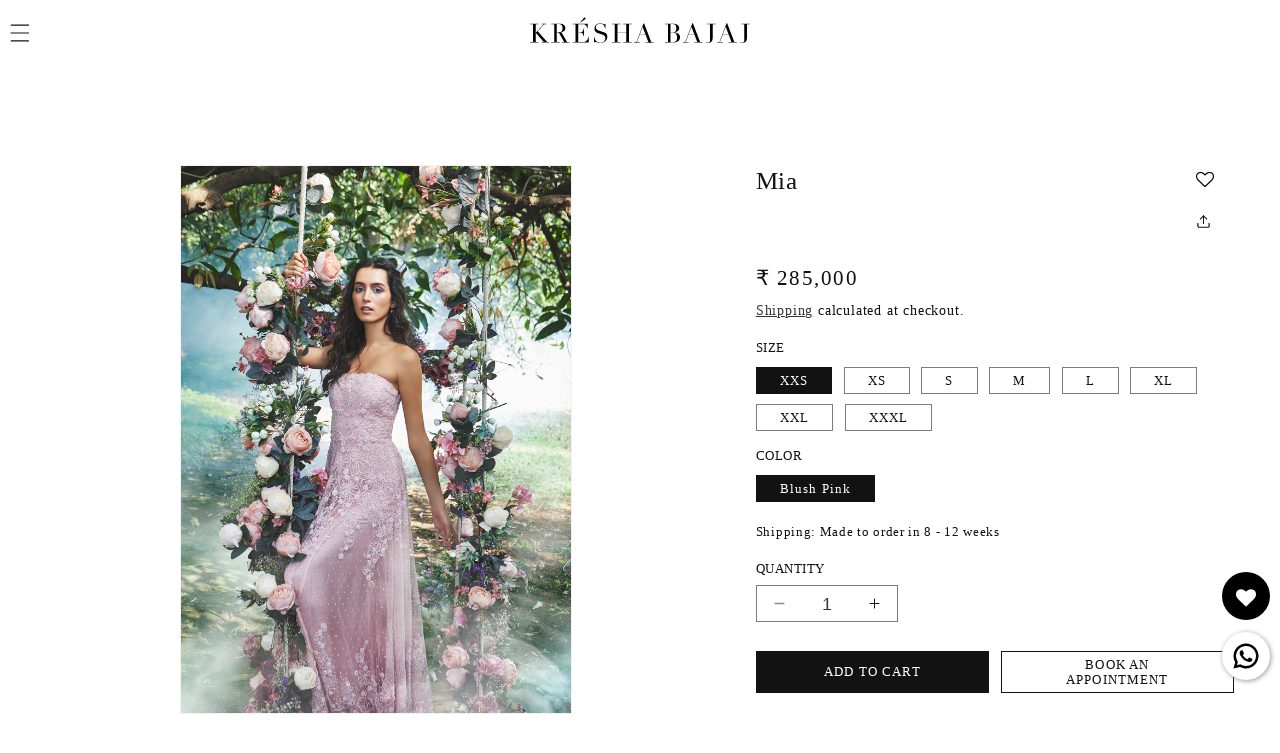

--- FILE ---
content_type: text/html; charset=utf-8
request_url: https://kreshabajaj.com/products/mia
body_size: 31041
content:
<!doctype html>
<html class="no-js" lang="en">
  <head>
    <meta charset="utf-8">
    <meta http-equiv="X-UA-Compatible" content="IE=edge">
    <meta name="viewport" content="width=device-width,initial-scale=1">
    <meta name="theme-color" content="">
    <link rel="canonical" href="https://kreshabajaj.com/products/mia"><link rel="icon" type="image/png" href="//kreshabajaj.com/cdn/shop/files/logo_31059899-03b0-4733-82c1-eee135e49e04.png?crop=center&height=32&v=1700569725&width=32"><title>
      Mia
 &ndash; Krésha Bajaj Store</title>

    
      <meta name="description" content="A blush pink tulle gown embroidered with flowers and embellished with stones, glass beading and crystals. Fabric: French tulle">
    

    

<meta property="og:site_name" content="Krésha Bajaj Store">
<meta property="og:url" content="https://kreshabajaj.com/products/mia">
<meta property="og:title" content="Mia">
<meta property="og:type" content="product">
<meta property="og:description" content="A blush pink tulle gown embroidered with flowers and embellished with stones, glass beading and crystals. Fabric: French tulle"><meta property="og:image" content="http://kreshabajaj.com/cdn/shop/files/Mia2.jpg?v=1707148940">
  <meta property="og:image:secure_url" content="https://kreshabajaj.com/cdn/shop/files/Mia2.jpg?v=1707148940">
  <meta property="og:image:width" content="4000">
  <meta property="og:image:height" content="5614"><meta property="og:price:amount" content="285,000">
  <meta property="og:price:currency" content="INR"><meta name="twitter:card" content="summary_large_image">
<meta name="twitter:title" content="Mia">
<meta name="twitter:description" content="A blush pink tulle gown embroidered with flowers and embellished with stones, glass beading and crystals. Fabric: French tulle">


    <script src="//kreshabajaj.com/cdn/shop/t/5/assets/constants.js?v=58251544750838685771709381264" defer="defer"></script>
    <script src="//kreshabajaj.com/cdn/shop/t/5/assets/pubsub.js?v=158357773527763999511709381264" defer="defer"></script>
    <script src="//kreshabajaj.com/cdn/shop/t/5/assets/global.js?v=40820548392383841591709381264" defer="defer"></script>
    <script src="//kreshabajaj.com/cdn/shop/t/5/assets/main.bundle.js?v=112873335813962073951709381264" defer="defer"></script>
    <script src="//kreshabajaj.com/cdn/shop/t/5/assets/main_new.bundle.js?v=175174501326592092511709381264" defer="defer"></script><script src="//kreshabajaj.com/cdn/shop/t/5/assets/animations.js?v=88693664871331136111709381264" defer="defer"></script><script>window.performance && window.performance.mark && window.performance.mark('shopify.content_for_header.start');</script><meta id="shopify-digital-wallet" name="shopify-digital-wallet" content="/67301081346/digital_wallets/dialog">
<link rel="alternate" type="application/json+oembed" href="https://kreshabajaj.com/products/mia.oembed">
<script async="async" src="/checkouts/internal/preloads.js?locale=en-IN"></script>
<script id="shopify-features" type="application/json">{"accessToken":"a68242c8a218a3afed3add1bdec8c57a","betas":["rich-media-storefront-analytics"],"domain":"kreshabajaj.com","predictiveSearch":true,"shopId":67301081346,"locale":"en"}</script>
<script>var Shopify = Shopify || {};
Shopify.shop = "kresha-bajaj-store.myshopify.com";
Shopify.locale = "en";
Shopify.currency = {"active":"INR","rate":"1.0"};
Shopify.country = "IN";
Shopify.theme = {"name":"PRODUCTION_Phase1","id":140433162498,"schema_name":"Dawn","schema_version":"12.0.0","theme_store_id":887,"role":"main"};
Shopify.theme.handle = "null";
Shopify.theme.style = {"id":null,"handle":null};
Shopify.cdnHost = "kreshabajaj.com/cdn";
Shopify.routes = Shopify.routes || {};
Shopify.routes.root = "/";</script>
<script type="module">!function(o){(o.Shopify=o.Shopify||{}).modules=!0}(window);</script>
<script>!function(o){function n(){var o=[];function n(){o.push(Array.prototype.slice.apply(arguments))}return n.q=o,n}var t=o.Shopify=o.Shopify||{};t.loadFeatures=n(),t.autoloadFeatures=n()}(window);</script>
<script id="shop-js-analytics" type="application/json">{"pageType":"product"}</script>
<script defer="defer" async type="module" src="//kreshabajaj.com/cdn/shopifycloud/shop-js/modules/v2/client.init-shop-cart-sync_BT-GjEfc.en.esm.js"></script>
<script defer="defer" async type="module" src="//kreshabajaj.com/cdn/shopifycloud/shop-js/modules/v2/chunk.common_D58fp_Oc.esm.js"></script>
<script defer="defer" async type="module" src="//kreshabajaj.com/cdn/shopifycloud/shop-js/modules/v2/chunk.modal_xMitdFEc.esm.js"></script>
<script type="module">
  await import("//kreshabajaj.com/cdn/shopifycloud/shop-js/modules/v2/client.init-shop-cart-sync_BT-GjEfc.en.esm.js");
await import("//kreshabajaj.com/cdn/shopifycloud/shop-js/modules/v2/chunk.common_D58fp_Oc.esm.js");
await import("//kreshabajaj.com/cdn/shopifycloud/shop-js/modules/v2/chunk.modal_xMitdFEc.esm.js");

  window.Shopify.SignInWithShop?.initShopCartSync?.({"fedCMEnabled":true,"windoidEnabled":true});

</script>
<script>(function() {
  var isLoaded = false;
  function asyncLoad() {
    if (isLoaded) return;
    isLoaded = true;
    var urls = ["https:\/\/zooomyapps.com\/wishlist\/ZooomyOrders.js?shop=kresha-bajaj-store.myshopify.com"];
    for (var i = 0; i < urls.length; i++) {
      var s = document.createElement('script');
      s.type = 'text/javascript';
      s.async = true;
      s.src = urls[i];
      var x = document.getElementsByTagName('script')[0];
      x.parentNode.insertBefore(s, x);
    }
  };
  if(window.attachEvent) {
    window.attachEvent('onload', asyncLoad);
  } else {
    window.addEventListener('load', asyncLoad, false);
  }
})();</script>
<script id="__st">var __st={"a":67301081346,"offset":19800,"reqid":"1007f2cd-d318-4d2a-adbd-349d28fd8deb-1769293302","pageurl":"kreshabajaj.com\/products\/mia","u":"07af8c5d03bf","p":"product","rtyp":"product","rid":8336176906498};</script>
<script>window.ShopifyPaypalV4VisibilityTracking = true;</script>
<script id="captcha-bootstrap">!function(){'use strict';const t='contact',e='account',n='new_comment',o=[[t,t],['blogs',n],['comments',n],[t,'customer']],c=[[e,'customer_login'],[e,'guest_login'],[e,'recover_customer_password'],[e,'create_customer']],r=t=>t.map((([t,e])=>`form[action*='/${t}']:not([data-nocaptcha='true']) input[name='form_type'][value='${e}']`)).join(','),a=t=>()=>t?[...document.querySelectorAll(t)].map((t=>t.form)):[];function s(){const t=[...o],e=r(t);return a(e)}const i='password',u='form_key',d=['recaptcha-v3-token','g-recaptcha-response','h-captcha-response',i],f=()=>{try{return window.sessionStorage}catch{return}},m='__shopify_v',_=t=>t.elements[u];function p(t,e,n=!1){try{const o=window.sessionStorage,c=JSON.parse(o.getItem(e)),{data:r}=function(t){const{data:e,action:n}=t;return t[m]||n?{data:e,action:n}:{data:t,action:n}}(c);for(const[e,n]of Object.entries(r))t.elements[e]&&(t.elements[e].value=n);n&&o.removeItem(e)}catch(o){console.error('form repopulation failed',{error:o})}}const l='form_type',E='cptcha';function T(t){t.dataset[E]=!0}const w=window,h=w.document,L='Shopify',v='ce_forms',y='captcha';let A=!1;((t,e)=>{const n=(g='f06e6c50-85a8-45c8-87d0-21a2b65856fe',I='https://cdn.shopify.com/shopifycloud/storefront-forms-hcaptcha/ce_storefront_forms_captcha_hcaptcha.v1.5.2.iife.js',D={infoText:'Protected by hCaptcha',privacyText:'Privacy',termsText:'Terms'},(t,e,n)=>{const o=w[L][v],c=o.bindForm;if(c)return c(t,g,e,D).then(n);var r;o.q.push([[t,g,e,D],n]),r=I,A||(h.body.append(Object.assign(h.createElement('script'),{id:'captcha-provider',async:!0,src:r})),A=!0)});var g,I,D;w[L]=w[L]||{},w[L][v]=w[L][v]||{},w[L][v].q=[],w[L][y]=w[L][y]||{},w[L][y].protect=function(t,e){n(t,void 0,e),T(t)},Object.freeze(w[L][y]),function(t,e,n,w,h,L){const[v,y,A,g]=function(t,e,n){const i=e?o:[],u=t?c:[],d=[...i,...u],f=r(d),m=r(i),_=r(d.filter((([t,e])=>n.includes(e))));return[a(f),a(m),a(_),s()]}(w,h,L),I=t=>{const e=t.target;return e instanceof HTMLFormElement?e:e&&e.form},D=t=>v().includes(t);t.addEventListener('submit',(t=>{const e=I(t);if(!e)return;const n=D(e)&&!e.dataset.hcaptchaBound&&!e.dataset.recaptchaBound,o=_(e),c=g().includes(e)&&(!o||!o.value);(n||c)&&t.preventDefault(),c&&!n&&(function(t){try{if(!f())return;!function(t){const e=f();if(!e)return;const n=_(t);if(!n)return;const o=n.value;o&&e.removeItem(o)}(t);const e=Array.from(Array(32),(()=>Math.random().toString(36)[2])).join('');!function(t,e){_(t)||t.append(Object.assign(document.createElement('input'),{type:'hidden',name:u})),t.elements[u].value=e}(t,e),function(t,e){const n=f();if(!n)return;const o=[...t.querySelectorAll(`input[type='${i}']`)].map((({name:t})=>t)),c=[...d,...o],r={};for(const[a,s]of new FormData(t).entries())c.includes(a)||(r[a]=s);n.setItem(e,JSON.stringify({[m]:1,action:t.action,data:r}))}(t,e)}catch(e){console.error('failed to persist form',e)}}(e),e.submit())}));const S=(t,e)=>{t&&!t.dataset[E]&&(n(t,e.some((e=>e===t))),T(t))};for(const o of['focusin','change'])t.addEventListener(o,(t=>{const e=I(t);D(e)&&S(e,y())}));const B=e.get('form_key'),M=e.get(l),P=B&&M;t.addEventListener('DOMContentLoaded',(()=>{const t=y();if(P)for(const e of t)e.elements[l].value===M&&p(e,B);[...new Set([...A(),...v().filter((t=>'true'===t.dataset.shopifyCaptcha))])].forEach((e=>S(e,t)))}))}(h,new URLSearchParams(w.location.search),n,t,e,['guest_login'])})(!0,!0)}();</script>
<script integrity="sha256-4kQ18oKyAcykRKYeNunJcIwy7WH5gtpwJnB7kiuLZ1E=" data-source-attribution="shopify.loadfeatures" defer="defer" src="//kreshabajaj.com/cdn/shopifycloud/storefront/assets/storefront/load_feature-a0a9edcb.js" crossorigin="anonymous"></script>
<script data-source-attribution="shopify.dynamic_checkout.dynamic.init">var Shopify=Shopify||{};Shopify.PaymentButton=Shopify.PaymentButton||{isStorefrontPortableWallets:!0,init:function(){window.Shopify.PaymentButton.init=function(){};var t=document.createElement("script");t.src="https://kreshabajaj.com/cdn/shopifycloud/portable-wallets/latest/portable-wallets.en.js",t.type="module",document.head.appendChild(t)}};
</script>
<script data-source-attribution="shopify.dynamic_checkout.buyer_consent">
  function portableWalletsHideBuyerConsent(e){var t=document.getElementById("shopify-buyer-consent"),n=document.getElementById("shopify-subscription-policy-button");t&&n&&(t.classList.add("hidden"),t.setAttribute("aria-hidden","true"),n.removeEventListener("click",e))}function portableWalletsShowBuyerConsent(e){var t=document.getElementById("shopify-buyer-consent"),n=document.getElementById("shopify-subscription-policy-button");t&&n&&(t.classList.remove("hidden"),t.removeAttribute("aria-hidden"),n.addEventListener("click",e))}window.Shopify?.PaymentButton&&(window.Shopify.PaymentButton.hideBuyerConsent=portableWalletsHideBuyerConsent,window.Shopify.PaymentButton.showBuyerConsent=portableWalletsShowBuyerConsent);
</script>
<script data-source-attribution="shopify.dynamic_checkout.cart.bootstrap">document.addEventListener("DOMContentLoaded",(function(){function t(){return document.querySelector("shopify-accelerated-checkout-cart, shopify-accelerated-checkout")}if(t())Shopify.PaymentButton.init();else{new MutationObserver((function(e,n){t()&&(Shopify.PaymentButton.init(),n.disconnect())})).observe(document.body,{childList:!0,subtree:!0})}}));
</script>

<script>window.performance && window.performance.mark && window.performance.mark('shopify.content_for_header.end');</script>
    <link href="//kreshabajaj.com/cdn/shop/t/5/assets/main.min.css?v=156549675401412282911744101687" rel="stylesheet" type="text/css" media="all" />
    <link href="//kreshabajaj.com/cdn/shop/t/5/assets/main_new.min.css?v=91240277445426094061709381264" rel="stylesheet" type="text/css" media="all" />


    <style data-shopify>
      
      
      
      
      

      
        :root,
        .color-background-1 {
          --color-background: 255,255,255;
        
          --gradient-background: #ffffff;
        

        

        --color-foreground: 18,18,18;
        --color-background-contrast: 191,191,191;
        --color-shadow: 18,18,18;
        --color-button: 18,18,18;
        --color-button-text: 255,255,255;
        --color-secondary-button: 255,255,255;
        --color-secondary-button-text: 18,18,18;
        --color-link: 18,18,18;
        --color-badge-foreground: 18,18,18;
        --color-badge-background: 255,255,255;
        --color-badge-border: 18,18,18;
        --payment-terms-background-color: rgb(255 255 255);
      }
      
        
        .color-background-2 {
          --color-background: 243,243,243;
        
          --gradient-background: #f3f3f3;
        

        

        --color-foreground: 18,18,18;
        --color-background-contrast: 179,179,179;
        --color-shadow: 18,18,18;
        --color-button: 18,18,18;
        --color-button-text: 243,243,243;
        --color-secondary-button: 243,243,243;
        --color-secondary-button-text: 18,18,18;
        --color-link: 18,18,18;
        --color-badge-foreground: 18,18,18;
        --color-badge-background: 243,243,243;
        --color-badge-border: 18,18,18;
        --payment-terms-background-color: rgb(243 243 243);
      }
      
        
        .color-inverse {
          --color-background: 36,40,51;
        
          --gradient-background: #242833;
        

        

        --color-foreground: 255,255,255;
        --color-background-contrast: 47,52,66;
        --color-shadow: 18,18,18;
        --color-button: 255,255,255;
        --color-button-text: 0,0,0;
        --color-secondary-button: 36,40,51;
        --color-secondary-button-text: 255,255,255;
        --color-link: 255,255,255;
        --color-badge-foreground: 255,255,255;
        --color-badge-background: 36,40,51;
        --color-badge-border: 255,255,255;
        --payment-terms-background-color: rgb(36 40 51);
      }
      
        
        .color-accent-1 {
          --color-background: 18,18,18;
        
          --gradient-background: #121212;
        

        

        --color-foreground: 255,255,255;
        --color-background-contrast: 146,146,146;
        --color-shadow: 18,18,18;
        --color-button: 255,255,255;
        --color-button-text: 18,18,18;
        --color-secondary-button: 18,18,18;
        --color-secondary-button-text: 255,255,255;
        --color-link: 255,255,255;
        --color-badge-foreground: 255,255,255;
        --color-badge-background: 18,18,18;
        --color-badge-border: 255,255,255;
        --payment-terms-background-color: rgb(18 18 18);
      }
      
        
        .color-accent-2 {
          --color-background: 51,79,180;
        
          --gradient-background: #334fb4;
        

        

        --color-foreground: 255,255,255;
        --color-background-contrast: 23,35,81;
        --color-shadow: 18,18,18;
        --color-button: 255,255,255;
        --color-button-text: 51,79,180;
        --color-secondary-button: 51,79,180;
        --color-secondary-button-text: 255,255,255;
        --color-link: 255,255,255;
        --color-badge-foreground: 255,255,255;
        --color-badge-background: 51,79,180;
        --color-badge-border: 255,255,255;
        --payment-terms-background-color: rgb(51 79 180);
      }
      

      body, .color-background-1, .color-background-2, .color-inverse, .color-accent-1, .color-accent-2 {
        color: rgba(var(--color-foreground),1);
        background-color: rgb(var(--color-background));
      }

      :root {
        --font-body-family: "Times New Roman", Times, serif;
        --font-body-style: normal;
        --font-body-weight: 400;
        --font-body-weight-bold: 700;

        --font-heading-family: "Times New Roman", Times, serif;
        --font-heading-style: normal;
        --font-heading-weight: 400;

        --font-body-scale: 1.15;
        --font-heading-scale: 0.8695652173913043;

        --media-padding: px;
        --media-border-opacity: 0.05;
        --media-border-width: 1px;
        --media-radius: 0px;
        --media-shadow-opacity: 0.0;
        --media-shadow-horizontal-offset: 0px;
        --media-shadow-vertical-offset: 4px;
        --media-shadow-blur-radius: 5px;
        --media-shadow-visible: 0;

        --page-width: 120rem;
        --page-width-margin: 0rem;

        --product-card-image-padding: 0.0rem;
        --product-card-corner-radius: 0.0rem;
        --product-card-text-alignment: left;
        --product-card-border-width: 0.0rem;
        --product-card-border-opacity: 0.1;
        --product-card-shadow-opacity: 0.0;
        --product-card-shadow-visible: 0;
        --product-card-shadow-horizontal-offset: 0.0rem;
        --product-card-shadow-vertical-offset: 0.4rem;
        --product-card-shadow-blur-radius: 0.5rem;

        --collection-card-image-padding: 0.0rem;
        --collection-card-corner-radius: 0.0rem;
        --collection-card-text-alignment: left;
        --collection-card-border-width: 0.0rem;
        --collection-card-border-opacity: 0.1;
        --collection-card-shadow-opacity: 0.0;
        --collection-card-shadow-visible: 0;
        --collection-card-shadow-horizontal-offset: 0.0rem;
        --collection-card-shadow-vertical-offset: 0.4rem;
        --collection-card-shadow-blur-radius: 0.5rem;

        --blog-card-image-padding: 0.0rem;
        --blog-card-corner-radius: 0.0rem;
        --blog-card-text-alignment: left;
        --blog-card-border-width: 0.0rem;
        --blog-card-border-opacity: 0.1;
        --blog-card-shadow-opacity: 0.0;
        --blog-card-shadow-visible: 0;
        --blog-card-shadow-horizontal-offset: 0.0rem;
        --blog-card-shadow-vertical-offset: 0.4rem;
        --blog-card-shadow-blur-radius: 0.5rem;

        --badge-corner-radius: 0.0rem;

        --popup-border-width: 1px;
        --popup-border-opacity: 0.1;
        --popup-corner-radius: 0px;
        --popup-shadow-opacity: 0.05;
        --popup-shadow-horizontal-offset: 0px;
        --popup-shadow-vertical-offset: 4px;
        --popup-shadow-blur-radius: 5px;

        --drawer-border-width: 1px;
        --drawer-border-opacity: 0.1;
        --drawer-shadow-opacity: 0.0;
        --drawer-shadow-horizontal-offset: 0px;
        --drawer-shadow-vertical-offset: 4px;
        --drawer-shadow-blur-radius: 5px;

        --spacing-sections-desktop: 0px;
        --spacing-sections-mobile: 0px;

        --grid-desktop-vertical-spacing: 8px;
        --grid-desktop-horizontal-spacing: 8px;
        --grid-mobile-vertical-spacing: 4px;
        --grid-mobile-horizontal-spacing: 4px;

        --text-boxes-border-opacity: 0.1;
        --text-boxes-border-width: 0px;
        --text-boxes-radius: 0px;
        --text-boxes-shadow-opacity: 0.0;
        --text-boxes-shadow-visible: 0;
        --text-boxes-shadow-horizontal-offset: 0px;
        --text-boxes-shadow-vertical-offset: 4px;
        --text-boxes-shadow-blur-radius: 5px;

        --buttons-radius: 0px;
        --buttons-radius-outset: 0px;
        --buttons-border-width: 1px;
        --buttons-border-opacity: 1.0;
        --buttons-shadow-opacity: 0.0;
        --buttons-shadow-visible: 0;
        --buttons-shadow-horizontal-offset: 0px;
        --buttons-shadow-vertical-offset: 4px;
        --buttons-shadow-blur-radius: 5px;
        --buttons-border-offset: 0px;

        --inputs-radius: 0px;
        --inputs-border-width: 1px;
        --inputs-border-opacity: 0.55;
        --inputs-shadow-opacity: 0.0;
        --inputs-shadow-horizontal-offset: 0px;
        --inputs-margin-offset: 0px;
        --inputs-shadow-vertical-offset: 4px;
        --inputs-shadow-blur-radius: 5px;
        --inputs-radius-outset: 0px;

        --variant-pills-radius: 0px;
        --variant-pills-border-width: 1px;
        --variant-pills-border-opacity: 0.55;
        --variant-pills-shadow-opacity: 0.0;
        --variant-pills-shadow-horizontal-offset: 0px;
        --variant-pills-shadow-vertical-offset: 4px;
        --variant-pills-shadow-blur-radius: 5px;
      }

      *,
      *::before,
      *::after {
        box-sizing: inherit;
      }

      html {
        box-sizing: border-box;
        font-size: calc(var(--font-body-scale) * 62.5%);
        height: 100%;
      }

      body {
        display: grid;
        grid-template-rows: auto auto 1fr auto;
        grid-template-columns: 100%;
        min-height: 100%;
        margin: 0;
        font-size: 1.5rem;
        letter-spacing: 0.06rem;
        line-height: calc(1 + 0.8 / var(--font-body-scale));
        font-family: var(--font-body-family);
        font-style: var(--font-body-style);
        font-weight: var(--font-body-weight);
      }

      @media screen and (min-width: 750px) {
        body {
          font-size: 1.6rem;
        }
      }
    </style>

    <link href="//kreshabajaj.com/cdn/shop/t/5/assets/base.css?v=65632593616275392031709381264" rel="stylesheet" type="text/css" media="all" />
<link
        rel="stylesheet"
        href="//kreshabajaj.com/cdn/shop/t/5/assets/component-predictive-search.css?v=118923337488134913561709381264"
        media="print"
        onload="this.media='all'"
      ><script>
      document.documentElement.className = document.documentElement.className.replace('no-js', 'js');
      if (Shopify.designMode) {
        document.documentElement.classList.add('shopify-design-mode');
      }
    </script>
  <link href="https://monorail-edge.shopifysvc.com" rel="dns-prefetch">
<script>(function(){if ("sendBeacon" in navigator && "performance" in window) {try {var session_token_from_headers = performance.getEntriesByType('navigation')[0].serverTiming.find(x => x.name == '_s').description;} catch {var session_token_from_headers = undefined;}var session_cookie_matches = document.cookie.match(/_shopify_s=([^;]*)/);var session_token_from_cookie = session_cookie_matches && session_cookie_matches.length === 2 ? session_cookie_matches[1] : "";var session_token = session_token_from_headers || session_token_from_cookie || "";function handle_abandonment_event(e) {var entries = performance.getEntries().filter(function(entry) {return /monorail-edge.shopifysvc.com/.test(entry.name);});if (!window.abandonment_tracked && entries.length === 0) {window.abandonment_tracked = true;var currentMs = Date.now();var navigation_start = performance.timing.navigationStart;var payload = {shop_id: 67301081346,url: window.location.href,navigation_start,duration: currentMs - navigation_start,session_token,page_type: "product"};window.navigator.sendBeacon("https://monorail-edge.shopifysvc.com/v1/produce", JSON.stringify({schema_id: "online_store_buyer_site_abandonment/1.1",payload: payload,metadata: {event_created_at_ms: currentMs,event_sent_at_ms: currentMs}}));}}window.addEventListener('pagehide', handle_abandonment_event);}}());</script>
<script id="web-pixels-manager-setup">(function e(e,d,r,n,o){if(void 0===o&&(o={}),!Boolean(null===(a=null===(i=window.Shopify)||void 0===i?void 0:i.analytics)||void 0===a?void 0:a.replayQueue)){var i,a;window.Shopify=window.Shopify||{};var t=window.Shopify;t.analytics=t.analytics||{};var s=t.analytics;s.replayQueue=[],s.publish=function(e,d,r){return s.replayQueue.push([e,d,r]),!0};try{self.performance.mark("wpm:start")}catch(e){}var l=function(){var e={modern:/Edge?\/(1{2}[4-9]|1[2-9]\d|[2-9]\d{2}|\d{4,})\.\d+(\.\d+|)|Firefox\/(1{2}[4-9]|1[2-9]\d|[2-9]\d{2}|\d{4,})\.\d+(\.\d+|)|Chrom(ium|e)\/(9{2}|\d{3,})\.\d+(\.\d+|)|(Maci|X1{2}).+ Version\/(15\.\d+|(1[6-9]|[2-9]\d|\d{3,})\.\d+)([,.]\d+|)( \(\w+\)|)( Mobile\/\w+|) Safari\/|Chrome.+OPR\/(9{2}|\d{3,})\.\d+\.\d+|(CPU[ +]OS|iPhone[ +]OS|CPU[ +]iPhone|CPU IPhone OS|CPU iPad OS)[ +]+(15[._]\d+|(1[6-9]|[2-9]\d|\d{3,})[._]\d+)([._]\d+|)|Android:?[ /-](13[3-9]|1[4-9]\d|[2-9]\d{2}|\d{4,})(\.\d+|)(\.\d+|)|Android.+Firefox\/(13[5-9]|1[4-9]\d|[2-9]\d{2}|\d{4,})\.\d+(\.\d+|)|Android.+Chrom(ium|e)\/(13[3-9]|1[4-9]\d|[2-9]\d{2}|\d{4,})\.\d+(\.\d+|)|SamsungBrowser\/([2-9]\d|\d{3,})\.\d+/,legacy:/Edge?\/(1[6-9]|[2-9]\d|\d{3,})\.\d+(\.\d+|)|Firefox\/(5[4-9]|[6-9]\d|\d{3,})\.\d+(\.\d+|)|Chrom(ium|e)\/(5[1-9]|[6-9]\d|\d{3,})\.\d+(\.\d+|)([\d.]+$|.*Safari\/(?![\d.]+ Edge\/[\d.]+$))|(Maci|X1{2}).+ Version\/(10\.\d+|(1[1-9]|[2-9]\d|\d{3,})\.\d+)([,.]\d+|)( \(\w+\)|)( Mobile\/\w+|) Safari\/|Chrome.+OPR\/(3[89]|[4-9]\d|\d{3,})\.\d+\.\d+|(CPU[ +]OS|iPhone[ +]OS|CPU[ +]iPhone|CPU IPhone OS|CPU iPad OS)[ +]+(10[._]\d+|(1[1-9]|[2-9]\d|\d{3,})[._]\d+)([._]\d+|)|Android:?[ /-](13[3-9]|1[4-9]\d|[2-9]\d{2}|\d{4,})(\.\d+|)(\.\d+|)|Mobile Safari.+OPR\/([89]\d|\d{3,})\.\d+\.\d+|Android.+Firefox\/(13[5-9]|1[4-9]\d|[2-9]\d{2}|\d{4,})\.\d+(\.\d+|)|Android.+Chrom(ium|e)\/(13[3-9]|1[4-9]\d|[2-9]\d{2}|\d{4,})\.\d+(\.\d+|)|Android.+(UC? ?Browser|UCWEB|U3)[ /]?(15\.([5-9]|\d{2,})|(1[6-9]|[2-9]\d|\d{3,})\.\d+)\.\d+|SamsungBrowser\/(5\.\d+|([6-9]|\d{2,})\.\d+)|Android.+MQ{2}Browser\/(14(\.(9|\d{2,})|)|(1[5-9]|[2-9]\d|\d{3,})(\.\d+|))(\.\d+|)|K[Aa][Ii]OS\/(3\.\d+|([4-9]|\d{2,})\.\d+)(\.\d+|)/},d=e.modern,r=e.legacy,n=navigator.userAgent;return n.match(d)?"modern":n.match(r)?"legacy":"unknown"}(),u="modern"===l?"modern":"legacy",c=(null!=n?n:{modern:"",legacy:""})[u],f=function(e){return[e.baseUrl,"/wpm","/b",e.hashVersion,"modern"===e.buildTarget?"m":"l",".js"].join("")}({baseUrl:d,hashVersion:r,buildTarget:u}),m=function(e){var d=e.version,r=e.bundleTarget,n=e.surface,o=e.pageUrl,i=e.monorailEndpoint;return{emit:function(e){var a=e.status,t=e.errorMsg,s=(new Date).getTime(),l=JSON.stringify({metadata:{event_sent_at_ms:s},events:[{schema_id:"web_pixels_manager_load/3.1",payload:{version:d,bundle_target:r,page_url:o,status:a,surface:n,error_msg:t},metadata:{event_created_at_ms:s}}]});if(!i)return console&&console.warn&&console.warn("[Web Pixels Manager] No Monorail endpoint provided, skipping logging."),!1;try{return self.navigator.sendBeacon.bind(self.navigator)(i,l)}catch(e){}var u=new XMLHttpRequest;try{return u.open("POST",i,!0),u.setRequestHeader("Content-Type","text/plain"),u.send(l),!0}catch(e){return console&&console.warn&&console.warn("[Web Pixels Manager] Got an unhandled error while logging to Monorail."),!1}}}}({version:r,bundleTarget:l,surface:e.surface,pageUrl:self.location.href,monorailEndpoint:e.monorailEndpoint});try{o.browserTarget=l,function(e){var d=e.src,r=e.async,n=void 0===r||r,o=e.onload,i=e.onerror,a=e.sri,t=e.scriptDataAttributes,s=void 0===t?{}:t,l=document.createElement("script"),u=document.querySelector("head"),c=document.querySelector("body");if(l.async=n,l.src=d,a&&(l.integrity=a,l.crossOrigin="anonymous"),s)for(var f in s)if(Object.prototype.hasOwnProperty.call(s,f))try{l.dataset[f]=s[f]}catch(e){}if(o&&l.addEventListener("load",o),i&&l.addEventListener("error",i),u)u.appendChild(l);else{if(!c)throw new Error("Did not find a head or body element to append the script");c.appendChild(l)}}({src:f,async:!0,onload:function(){if(!function(){var e,d;return Boolean(null===(d=null===(e=window.Shopify)||void 0===e?void 0:e.analytics)||void 0===d?void 0:d.initialized)}()){var d=window.webPixelsManager.init(e)||void 0;if(d){var r=window.Shopify.analytics;r.replayQueue.forEach((function(e){var r=e[0],n=e[1],o=e[2];d.publishCustomEvent(r,n,o)})),r.replayQueue=[],r.publish=d.publishCustomEvent,r.visitor=d.visitor,r.initialized=!0}}},onerror:function(){return m.emit({status:"failed",errorMsg:"".concat(f," has failed to load")})},sri:function(e){var d=/^sha384-[A-Za-z0-9+/=]+$/;return"string"==typeof e&&d.test(e)}(c)?c:"",scriptDataAttributes:o}),m.emit({status:"loading"})}catch(e){m.emit({status:"failed",errorMsg:(null==e?void 0:e.message)||"Unknown error"})}}})({shopId: 67301081346,storefrontBaseUrl: "https://kreshabajaj.com",extensionsBaseUrl: "https://extensions.shopifycdn.com/cdn/shopifycloud/web-pixels-manager",monorailEndpoint: "https://monorail-edge.shopifysvc.com/unstable/produce_batch",surface: "storefront-renderer",enabledBetaFlags: ["2dca8a86"],webPixelsConfigList: [{"id":"265421058","configuration":"{\"pixel_id\":\"7869357973179649\",\"pixel_type\":\"facebook_pixel\",\"metaapp_system_user_token\":\"-\"}","eventPayloadVersion":"v1","runtimeContext":"OPEN","scriptVersion":"ca16bc87fe92b6042fbaa3acc2fbdaa6","type":"APP","apiClientId":2329312,"privacyPurposes":["ANALYTICS","MARKETING","SALE_OF_DATA"],"dataSharingAdjustments":{"protectedCustomerApprovalScopes":["read_customer_address","read_customer_email","read_customer_name","read_customer_personal_data","read_customer_phone"]}},{"id":"shopify-app-pixel","configuration":"{}","eventPayloadVersion":"v1","runtimeContext":"STRICT","scriptVersion":"0450","apiClientId":"shopify-pixel","type":"APP","privacyPurposes":["ANALYTICS","MARKETING"]},{"id":"shopify-custom-pixel","eventPayloadVersion":"v1","runtimeContext":"LAX","scriptVersion":"0450","apiClientId":"shopify-pixel","type":"CUSTOM","privacyPurposes":["ANALYTICS","MARKETING"]}],isMerchantRequest: false,initData: {"shop":{"name":"Krésha Bajaj Store","paymentSettings":{"currencyCode":"INR"},"myshopifyDomain":"kresha-bajaj-store.myshopify.com","countryCode":"IN","storefrontUrl":"https:\/\/kreshabajaj.com"},"customer":null,"cart":null,"checkout":null,"productVariants":[{"price":{"amount":285000.0,"currencyCode":"INR"},"product":{"title":"Mia","vendor":"Krésha Bajaj Store","id":"8336176906498","untranslatedTitle":"Mia","url":"\/products\/mia","type":""},"id":"44320611991810","image":{"src":"\/\/kreshabajaj.com\/cdn\/shop\/files\/Mia2.jpg?v=1707148940"},"sku":"","title":"XXS \/ Blush Pink","untranslatedTitle":"XXS \/ Blush Pink"},{"price":{"amount":285000.0,"currencyCode":"INR"},"product":{"title":"Mia","vendor":"Krésha Bajaj Store","id":"8336176906498","untranslatedTitle":"Mia","url":"\/products\/mia","type":""},"id":"44256154353922","image":{"src":"\/\/kreshabajaj.com\/cdn\/shop\/files\/Mia2.jpg?v=1707148940"},"sku":"","title":"XS \/ Blush Pink","untranslatedTitle":"XS \/ Blush Pink"},{"price":{"amount":285000.0,"currencyCode":"INR"},"product":{"title":"Mia","vendor":"Krésha Bajaj Store","id":"8336176906498","untranslatedTitle":"Mia","url":"\/products\/mia","type":""},"id":"44256154386690","image":{"src":"\/\/kreshabajaj.com\/cdn\/shop\/files\/Mia2.jpg?v=1707148940"},"sku":"","title":"S \/ Blush Pink","untranslatedTitle":"S \/ Blush Pink"},{"price":{"amount":285000.0,"currencyCode":"INR"},"product":{"title":"Mia","vendor":"Krésha Bajaj Store","id":"8336176906498","untranslatedTitle":"Mia","url":"\/products\/mia","type":""},"id":"44256154419458","image":{"src":"\/\/kreshabajaj.com\/cdn\/shop\/files\/Mia2.jpg?v=1707148940"},"sku":"","title":"M \/ Blush Pink","untranslatedTitle":"M \/ Blush Pink"},{"price":{"amount":285000.0,"currencyCode":"INR"},"product":{"title":"Mia","vendor":"Krésha Bajaj Store","id":"8336176906498","untranslatedTitle":"Mia","url":"\/products\/mia","type":""},"id":"44256154452226","image":{"src":"\/\/kreshabajaj.com\/cdn\/shop\/files\/Mia2.jpg?v=1707148940"},"sku":"","title":"L \/ Blush Pink","untranslatedTitle":"L \/ Blush Pink"},{"price":{"amount":285000.0,"currencyCode":"INR"},"product":{"title":"Mia","vendor":"Krésha Bajaj Store","id":"8336176906498","untranslatedTitle":"Mia","url":"\/products\/mia","type":""},"id":"44256154484994","image":{"src":"\/\/kreshabajaj.com\/cdn\/shop\/files\/Mia2.jpg?v=1707148940"},"sku":"","title":"XL \/ Blush Pink","untranslatedTitle":"XL \/ Blush Pink"},{"price":{"amount":285000.0,"currencyCode":"INR"},"product":{"title":"Mia","vendor":"Krésha Bajaj Store","id":"8336176906498","untranslatedTitle":"Mia","url":"\/products\/mia","type":""},"id":"44256154517762","image":{"src":"\/\/kreshabajaj.com\/cdn\/shop\/files\/Mia2.jpg?v=1707148940"},"sku":"","title":"XXL \/ Blush Pink","untranslatedTitle":"XXL \/ Blush Pink"},{"price":{"amount":285000.0,"currencyCode":"INR"},"product":{"title":"Mia","vendor":"Krésha Bajaj Store","id":"8336176906498","untranslatedTitle":"Mia","url":"\/products\/mia","type":""},"id":"44320612024578","image":{"src":"\/\/kreshabajaj.com\/cdn\/shop\/files\/Mia2.jpg?v=1707148940"},"sku":"","title":"XXXL \/ Blush Pink","untranslatedTitle":"XXXL \/ Blush Pink"}],"purchasingCompany":null},},"https://kreshabajaj.com/cdn","fcfee988w5aeb613cpc8e4bc33m6693e112",{"modern":"","legacy":""},{"shopId":"67301081346","storefrontBaseUrl":"https:\/\/kreshabajaj.com","extensionBaseUrl":"https:\/\/extensions.shopifycdn.com\/cdn\/shopifycloud\/web-pixels-manager","surface":"storefront-renderer","enabledBetaFlags":"[\"2dca8a86\"]","isMerchantRequest":"false","hashVersion":"fcfee988w5aeb613cpc8e4bc33m6693e112","publish":"custom","events":"[[\"page_viewed\",{}],[\"product_viewed\",{\"productVariant\":{\"price\":{\"amount\":285000.0,\"currencyCode\":\"INR\"},\"product\":{\"title\":\"Mia\",\"vendor\":\"Krésha Bajaj Store\",\"id\":\"8336176906498\",\"untranslatedTitle\":\"Mia\",\"url\":\"\/products\/mia\",\"type\":\"\"},\"id\":\"44320611991810\",\"image\":{\"src\":\"\/\/kreshabajaj.com\/cdn\/shop\/files\/Mia2.jpg?v=1707148940\"},\"sku\":\"\",\"title\":\"XXS \/ Blush Pink\",\"untranslatedTitle\":\"XXS \/ Blush Pink\"}}]]"});</script><script>
  window.ShopifyAnalytics = window.ShopifyAnalytics || {};
  window.ShopifyAnalytics.meta = window.ShopifyAnalytics.meta || {};
  window.ShopifyAnalytics.meta.currency = 'INR';
  var meta = {"product":{"id":8336176906498,"gid":"gid:\/\/shopify\/Product\/8336176906498","vendor":"Krésha Bajaj Store","type":"","handle":"mia","variants":[{"id":44320611991810,"price":28500000,"name":"Mia - XXS \/ Blush Pink","public_title":"XXS \/ Blush Pink","sku":""},{"id":44256154353922,"price":28500000,"name":"Mia - XS \/ Blush Pink","public_title":"XS \/ Blush Pink","sku":""},{"id":44256154386690,"price":28500000,"name":"Mia - S \/ Blush Pink","public_title":"S \/ Blush Pink","sku":""},{"id":44256154419458,"price":28500000,"name":"Mia - M \/ Blush Pink","public_title":"M \/ Blush Pink","sku":""},{"id":44256154452226,"price":28500000,"name":"Mia - L \/ Blush Pink","public_title":"L \/ Blush Pink","sku":""},{"id":44256154484994,"price":28500000,"name":"Mia - XL \/ Blush Pink","public_title":"XL \/ Blush Pink","sku":""},{"id":44256154517762,"price":28500000,"name":"Mia - XXL \/ Blush Pink","public_title":"XXL \/ Blush Pink","sku":""},{"id":44320612024578,"price":28500000,"name":"Mia - XXXL \/ Blush Pink","public_title":"XXXL \/ Blush Pink","sku":""}],"remote":false},"page":{"pageType":"product","resourceType":"product","resourceId":8336176906498,"requestId":"1007f2cd-d318-4d2a-adbd-349d28fd8deb-1769293302"}};
  for (var attr in meta) {
    window.ShopifyAnalytics.meta[attr] = meta[attr];
  }
</script>
<script class="analytics">
  (function () {
    var customDocumentWrite = function(content) {
      var jquery = null;

      if (window.jQuery) {
        jquery = window.jQuery;
      } else if (window.Checkout && window.Checkout.$) {
        jquery = window.Checkout.$;
      }

      if (jquery) {
        jquery('body').append(content);
      }
    };

    var hasLoggedConversion = function(token) {
      if (token) {
        return document.cookie.indexOf('loggedConversion=' + token) !== -1;
      }
      return false;
    }

    var setCookieIfConversion = function(token) {
      if (token) {
        var twoMonthsFromNow = new Date(Date.now());
        twoMonthsFromNow.setMonth(twoMonthsFromNow.getMonth() + 2);

        document.cookie = 'loggedConversion=' + token + '; expires=' + twoMonthsFromNow;
      }
    }

    var trekkie = window.ShopifyAnalytics.lib = window.trekkie = window.trekkie || [];
    if (trekkie.integrations) {
      return;
    }
    trekkie.methods = [
      'identify',
      'page',
      'ready',
      'track',
      'trackForm',
      'trackLink'
    ];
    trekkie.factory = function(method) {
      return function() {
        var args = Array.prototype.slice.call(arguments);
        args.unshift(method);
        trekkie.push(args);
        return trekkie;
      };
    };
    for (var i = 0; i < trekkie.methods.length; i++) {
      var key = trekkie.methods[i];
      trekkie[key] = trekkie.factory(key);
    }
    trekkie.load = function(config) {
      trekkie.config = config || {};
      trekkie.config.initialDocumentCookie = document.cookie;
      var first = document.getElementsByTagName('script')[0];
      var script = document.createElement('script');
      script.type = 'text/javascript';
      script.onerror = function(e) {
        var scriptFallback = document.createElement('script');
        scriptFallback.type = 'text/javascript';
        scriptFallback.onerror = function(error) {
                var Monorail = {
      produce: function produce(monorailDomain, schemaId, payload) {
        var currentMs = new Date().getTime();
        var event = {
          schema_id: schemaId,
          payload: payload,
          metadata: {
            event_created_at_ms: currentMs,
            event_sent_at_ms: currentMs
          }
        };
        return Monorail.sendRequest("https://" + monorailDomain + "/v1/produce", JSON.stringify(event));
      },
      sendRequest: function sendRequest(endpointUrl, payload) {
        // Try the sendBeacon API
        if (window && window.navigator && typeof window.navigator.sendBeacon === 'function' && typeof window.Blob === 'function' && !Monorail.isIos12()) {
          var blobData = new window.Blob([payload], {
            type: 'text/plain'
          });

          if (window.navigator.sendBeacon(endpointUrl, blobData)) {
            return true;
          } // sendBeacon was not successful

        } // XHR beacon

        var xhr = new XMLHttpRequest();

        try {
          xhr.open('POST', endpointUrl);
          xhr.setRequestHeader('Content-Type', 'text/plain');
          xhr.send(payload);
        } catch (e) {
          console.log(e);
        }

        return false;
      },
      isIos12: function isIos12() {
        return window.navigator.userAgent.lastIndexOf('iPhone; CPU iPhone OS 12_') !== -1 || window.navigator.userAgent.lastIndexOf('iPad; CPU OS 12_') !== -1;
      }
    };
    Monorail.produce('monorail-edge.shopifysvc.com',
      'trekkie_storefront_load_errors/1.1',
      {shop_id: 67301081346,
      theme_id: 140433162498,
      app_name: "storefront",
      context_url: window.location.href,
      source_url: "//kreshabajaj.com/cdn/s/trekkie.storefront.8d95595f799fbf7e1d32231b9a28fd43b70c67d3.min.js"});

        };
        scriptFallback.async = true;
        scriptFallback.src = '//kreshabajaj.com/cdn/s/trekkie.storefront.8d95595f799fbf7e1d32231b9a28fd43b70c67d3.min.js';
        first.parentNode.insertBefore(scriptFallback, first);
      };
      script.async = true;
      script.src = '//kreshabajaj.com/cdn/s/trekkie.storefront.8d95595f799fbf7e1d32231b9a28fd43b70c67d3.min.js';
      first.parentNode.insertBefore(script, first);
    };
    trekkie.load(
      {"Trekkie":{"appName":"storefront","development":false,"defaultAttributes":{"shopId":67301081346,"isMerchantRequest":null,"themeId":140433162498,"themeCityHash":"13044258963735905739","contentLanguage":"en","currency":"INR","eventMetadataId":"49decce0-7f7d-4bcb-abd0-b591959e4a55"},"isServerSideCookieWritingEnabled":true,"monorailRegion":"shop_domain","enabledBetaFlags":["65f19447"]},"Session Attribution":{},"S2S":{"facebookCapiEnabled":true,"source":"trekkie-storefront-renderer","apiClientId":580111}}
    );

    var loaded = false;
    trekkie.ready(function() {
      if (loaded) return;
      loaded = true;

      window.ShopifyAnalytics.lib = window.trekkie;

      var originalDocumentWrite = document.write;
      document.write = customDocumentWrite;
      try { window.ShopifyAnalytics.merchantGoogleAnalytics.call(this); } catch(error) {};
      document.write = originalDocumentWrite;

      window.ShopifyAnalytics.lib.page(null,{"pageType":"product","resourceType":"product","resourceId":8336176906498,"requestId":"1007f2cd-d318-4d2a-adbd-349d28fd8deb-1769293302","shopifyEmitted":true});

      var match = window.location.pathname.match(/checkouts\/(.+)\/(thank_you|post_purchase)/)
      var token = match? match[1]: undefined;
      if (!hasLoggedConversion(token)) {
        setCookieIfConversion(token);
        window.ShopifyAnalytics.lib.track("Viewed Product",{"currency":"INR","variantId":44320611991810,"productId":8336176906498,"productGid":"gid:\/\/shopify\/Product\/8336176906498","name":"Mia - XXS \/ Blush Pink","price":"285000.00","sku":"","brand":"Krésha Bajaj Store","variant":"XXS \/ Blush Pink","category":"","nonInteraction":true,"remote":false},undefined,undefined,{"shopifyEmitted":true});
      window.ShopifyAnalytics.lib.track("monorail:\/\/trekkie_storefront_viewed_product\/1.1",{"currency":"INR","variantId":44320611991810,"productId":8336176906498,"productGid":"gid:\/\/shopify\/Product\/8336176906498","name":"Mia - XXS \/ Blush Pink","price":"285000.00","sku":"","brand":"Krésha Bajaj Store","variant":"XXS \/ Blush Pink","category":"","nonInteraction":true,"remote":false,"referer":"https:\/\/kreshabajaj.com\/products\/mia"});
      }
    });


        var eventsListenerScript = document.createElement('script');
        eventsListenerScript.async = true;
        eventsListenerScript.src = "//kreshabajaj.com/cdn/shopifycloud/storefront/assets/shop_events_listener-3da45d37.js";
        document.getElementsByTagName('head')[0].appendChild(eventsListenerScript);

})();</script>
<script
  defer
  src="https://kreshabajaj.com/cdn/shopifycloud/perf-kit/shopify-perf-kit-3.0.4.min.js"
  data-application="storefront-renderer"
  data-shop-id="67301081346"
  data-render-region="gcp-us-east1"
  data-page-type="product"
  data-theme-instance-id="140433162498"
  data-theme-name="Dawn"
  data-theme-version="12.0.0"
  data-monorail-region="shop_domain"
  data-resource-timing-sampling-rate="10"
  data-shs="true"
  data-shs-beacon="true"
  data-shs-export-with-fetch="true"
  data-shs-logs-sample-rate="1"
  data-shs-beacon-endpoint="https://kreshabajaj.com/api/collect"
></script>
</head>

  <body class="gradient">
    
      <!-- BEGIN sections: header-group -->
<div id="shopify-section-sections--17508030578946__3153021a-de8b-442a-8893-42bebd96d1a7" class="shopify-section shopify-section-group-header-group">

<header class="custom-header">
    <div class="custom-header__desktop-menu">
        <a href="/pages/coming-soon" class="custom-header__key custom-header__icon">
            <svg class="icon icon-key" xmlns="http://www.w3.org/2000/svg" viewBox="0 0 288 512" style="enable-background:new 0 0 288 512" xml:space="preserve">
  <path d="M135 255.1v-28.6c0-1.3-.1-2.5-.9-3.7-2.2-3.4-2.2-6.9 0-10.3 1-1.5.9-2.6-.3-3.9-1.9-2-2.5-4.7-3.6-7.3-3.4 1-6.6 2.6-10 3.1-13.6 2.3-25.2-1.6-34-12.1-9-10.6-11-22.8-6-35.8 5-13 14.8-20.4 28.4-22.7 1.9-.3 2.6-.8 3-2.8 2.1-11.6 8.5-20.2 18.9-25.8 1-.6 1.6-1.2 1.7-2.3.7-7.1 7.8-12.8 14.6-12.7 7.4.1 13.1 5 14.7 12.6.2 1.2.7 2 1.8 2.6 10.6 5.7 16.9 14.5 18.8 26.4.3 2 1.7 2 3 2.2 9.4 2 16.9 7 22.3 14.9 7.2 10.6 7.7 21.8 3.1 33.7-7.3 18.6-27.4 26.2-44.3 20.4-1.7-.6-3.1-1.7-5.2-1.7-.9 3-2.3 5.9-4.4 8.3-.8.9-.3 1.5.2 2.2 2.6 3.6 2.7 7.3.2 11-.5.8-.7 1.7-.7 2.7v102.1c0 1.7.3 3.3 1.2 4.8 1.8 3 1.8 6.2 0 9.1-1.9 3-1.1 6.2-1.1 9.3 0 1.6 1.6 1.3 2.6 1.3H214.4c5.5 0 7.6 2.1 7.6 7.7v32.3c0 5.1-2.3 7.3-7.5 7.3h-55.9c-1.6 0-3 0-4.1 1.7-2.7 4.5-7.4 6.2-12 4.9-4.8-1.4-7.7-5.5-7.8-10.8v-49.8c0-1.4-.3-2.5-1-3.7-2.1-3.3-2-6.8.1-10.1.7-1.1.9-2.2.9-3.4.3-24.2.3-48.5.3-73.1m-49-93c-2.7 12.1 1.9 24.3 11.5 30.7 16.7 11.1 38.9 2.4 43.7-17 .6-2.4 0-3.2-2.4-3.8-13.5-3.4-22.4-11.9-26.5-25.2-.6-1.8-.9-3.8-1.3-5.6-11.1.2-20.8 8.3-25 20.9m95.1-15c-4.9 15.2-15.7 23.3-31.2 25.9.2 1.2.4 2.1.6 3 2.8 11.2 11.6 19.4 23 21.2 10.9 1.8 22.9-3.7 28.7-13.2 9.4-15.3 2.5-35.4-14.4-41.6-5-1.8-5-1.8-6.4 3.3-.1.4-.1.6-.3 1.4m-13.6-12.2c1.7-.4 3.5-.8 5.2-1.1 1.7-.3 2.2-1 1.8-2.7-1.7-7.4-5.8-13.3-11.9-17.8-1.6-1.2-2.7-1.3-4.1.7-3.7 5.1-10 6.9-16 5.3-4.1-1.1-6.7-3.9-9-7-7.6 2.7-13.9 12.9-14.8 20-.2 1.7 1 1.7 2.1 1.9 6.1 1.2 11.4 4.1 16.1 8 3.6 2.9 6.1 6.7 8.8 10.9 5.1-8.9 12.1-15 21.8-18.2m8.7 257.2h35.9c2 0 3-.6 2.8-2.7-.1-1 .3-2.1-.7-3-5.7 0-11.5-.1-17.3-.1-2.3 0-3.8-1.1-3.9-3.5-.1-2.1 1.6-3.6 4-3.7 1.5-.1 3 0 4.5 0h13.2c.1-.9.1-1.5.2-2 .1-3.8.1-3.8-3.8-3.9h-13.8c-2.8 0-4.3-1.4-4.3-3.7 0-2.3 1.6-3.6 4.4-3.6 3.4 0 6.7.1 10.1 0 2.4-.1 4.8.5 7.2-.3 0-.9 0-1.6.1-2.4.3-2.6-.4-3.8-3.5-3.7-12.4.2-24.7.2-37.1 0-2.8 0-3.7.7-3.6 3.6.2 8.3.1 16.7.1 25 0 4.2 0 4.2 4.1 4.1.4-.1.7-.1 1.4-.1m-33.9-86.4c0 6.8 0 13.6.1 20.5 2.3 0 4.3 0 6.2.1.6-.7.5-1.3.5-2 0-15 0-29.9.1-44.9 0-2.4-.6-3.4-3.1-3.2-2.3.1-3.9.2-3.8 3.3.1 8.5 0 17.1 0 26.2m.1-39.6c.3 3.2 1.5 3.6 6.8 2.2v-40c-2.5 0-4.5 0-6.8-.1v37.9m8-101.1c14.1-1 24.5-15.3 23.9-24-8.2 1.7-14.8 5.8-19.6 12.5-2.5 3.4-4.5 7-4.3 11.5m-11.9-9.3c-4.4-7.6-10.6-12.7-19.7-14.3 1.6 13.2 14.4 23.5 22.4 22.8-.1-2.9-1.2-5.6-2.7-8.5m24.9 215.1c0-2.8-.2-5.6 0-8.4.3-3.1-1.6-2.9-3.7-3-2.2-.1-3.4.3-3.4 3 .1 9 .1 17.9 0 26.9 0 1.9.3 3.2 2.6 2.8 1.9-.3 4.6 1.1 4.5-2.7-.1-6.1 0-12.1 0-18.6m-25.6-172.7c-.1 1.3.2 2.6.7 3.8 1.4 3.6 5.5 5.6 9.2 4.7 3.9-1 6.4-4.4 6-8.4-.4-4.1-3.4-7-7.5-7.4-4-.2-7.1 2.3-8.4 7.3m14.8-97.6c-2.7-2.8-6-3.6-9-2.1-2.9 1.5-4.6 4.5-4.1 7.6.5 3.3 2.5 5.4 5.6 6.4 2.6.9 6.1-.3 7.9-2.9 1.8-2.8 1.7-5.8-.4-9m-10.3 255.7v8.1c0 6.5-1.2 5.8 6 5.6.2 0 .3-.2.7-.5v-21.9h-6.5c-.5 2.9 0 5.7-.2 8.7m0 33c0 2.3-.1 4.7.1 7 .2 1.7 1.1 3 3.1 2.9 1.7-.1 3.2-.7 3.3-2.7.3-6.2.3-12.5 0-18.8-1.5 0-2.7 0-3.9-.1-2-.2-2.9.5-2.8 2.6.3 2.8.2 5.7.2 9.1m-1-169.6c2.8 1.9 5.6 1.7 8.5.3 2.3-1.1 2.3-3.1.2-4.6-2.2-1.5-6.4-1.5-8.5.1-1.5 1.1-2.2 2.4-.2 4.2m-.9 116c-.8 1.3-.3 2.3.8 3.1 2.2 1.7 6.1 2 8.5.5.9-.6 1.7-1.3 1.7-2.4 0-1.3-.9-2.1-2-2.5-3.1-1.2-6.1-1.1-9 1.3z"/>
</svg>
        </a>
        <div class="custom-header__menu-area">
            <ul class="custom-header__menu custom-header__menu--left custom-header__menu--level-one">
                
                    <li class="custom-header__menu-item custom-header__menu-item--level-one custom-header__menu-item--left">
                        
                            
                            
                                
                                    <a class="custom-header__menu-link sub-menu-one custom-header__menu-link--level-one custom-header__menu-link--left" href="#">
                                        Collection
                                    </a>
                                <ul class="custom-header__menu custom-header__menu--level-two-mega-menu ">
                                        <div class="custom-header__mega-menu--links ">
                                            
                                                <li class="custom-header__menu-item custom-header__menu-item--level-two">
                                                    
                                                        <a
                                                            js-menu-title="Muse"
                                                            class="custom-header__menu-link custom-header__menu-link--level-two sub-menu-two sub-menu" 
                                                            href="#"
                                                        >
                                                            Muse
                                                        </a>
                                                        <ul class="custom-header__menu custom-header__menu--level-three-mega-menu">
                                                            
                                                                <li class="custom-header__menu-item custom-header__menu-item--level-three">
                                                                    <a 
                                                                        js-menu-title="Cristal"
                                                                        class="custom-header__menu-link custom-header__menu-link--level-three" 
                                                                        href="/pages/cristal"
                                                                    >
                                                                        Cristal
                                                                    </a>
                                                                </li>
                                                            
                                                                <li class="custom-header__menu-item custom-header__menu-item--level-three">
                                                                    <a 
                                                                        js-menu-title="Erina"
                                                                        class="custom-header__menu-link custom-header__menu-link--level-three" 
                                                                        href="/pages/erina"
                                                                    >
                                                                        Erina
                                                                    </a>
                                                                </li>
                                                            
                                                                <li class="custom-header__menu-item custom-header__menu-item--level-three">
                                                                    <a 
                                                                        js-menu-title="Thea"
                                                                        class="custom-header__menu-link custom-header__menu-link--level-three" 
                                                                        href="/pages/thea"
                                                                    >
                                                                        Thea
                                                                    </a>
                                                                </li>
                                                            
                                                        </ul>
                                                    
                                                </li>
                                            
                                                <li class="custom-header__menu-item custom-header__menu-item--level-two">
                                                    
                                                        <a
                                                            js-menu-title="Occasion"
                                                            class="custom-header__menu-link custom-header__menu-link--level-two sub-menu-two sub-menu" 
                                                            href="#"
                                                        >
                                                            Occasion
                                                        </a>
                                                        <ul class="custom-header__menu custom-header__menu--level-three-mega-menu">
                                                            
                                                                <li class="custom-header__menu-item custom-header__menu-item--level-three">
                                                                    <a 
                                                                        js-menu-title="Elysian"
                                                                        class="custom-header__menu-link custom-header__menu-link--level-three" 
                                                                        href="/pages/elysian"
                                                                    >
                                                                        Elysian
                                                                    </a>
                                                                </li>
                                                            
                                                                <li class="custom-header__menu-item custom-header__menu-item--level-three">
                                                                    <a 
                                                                        js-menu-title="Dentelle"
                                                                        class="custom-header__menu-link custom-header__menu-link--level-three" 
                                                                        href="/pages/dentelle"
                                                                    >
                                                                        Dentelle
                                                                    </a>
                                                                </li>
                                                            
                                                                <li class="custom-header__menu-item custom-header__menu-item--level-three">
                                                                    <a 
                                                                        js-menu-title="Acropora"
                                                                        class="custom-header__menu-link custom-header__menu-link--level-three" 
                                                                        href="/pages/acropora"
                                                                    >
                                                                        Acropora
                                                                    </a>
                                                                </li>
                                                            
                                                                <li class="custom-header__menu-item custom-header__menu-item--level-three">
                                                                    <a 
                                                                        js-menu-title="Nephthys"
                                                                        class="custom-header__menu-link custom-header__menu-link--level-three" 
                                                                        href="/pages/nephthys"
                                                                    >
                                                                        Nephthys
                                                                    </a>
                                                                </li>
                                                            
                                                                <li class="custom-header__menu-item custom-header__menu-item--level-three">
                                                                    <a 
                                                                        js-menu-title="Aurelia"
                                                                        class="custom-header__menu-link custom-header__menu-link--level-three" 
                                                                        href="/pages/aurelia"
                                                                    >
                                                                        Aurelia
                                                                    </a>
                                                                </li>
                                                            
                                                        </ul>
                                                    
                                                </li>
                                            
                                                <li class="custom-header__menu-item custom-header__menu-item--level-two">
                                                    
                                                        <a
                                                            js-menu-title="Lovestory Lehenga"
                                                            class="custom-header__menu-link custom-header__menu-link--level-two sub-menu-two sub-menu" 
                                                            href="#"
                                                        >
                                                            Lovestory Lehenga
                                                        </a>
                                                        <ul class="custom-header__menu custom-header__menu--level-three-mega-menu">
                                                            
                                                                <li class="custom-header__menu-item custom-header__menu-item--level-three">
                                                                    <a 
                                                                        js-menu-title="Lovestory"
                                                                        class="custom-header__menu-link custom-header__menu-link--level-three" 
                                                                        href="/pages/lovestory-1-0"
                                                                    >
                                                                        Lovestory
                                                                    </a>
                                                                </li>
                                                            
                                                                <li class="custom-header__menu-item custom-header__menu-item--level-three">
                                                                    <a 
                                                                        js-menu-title="Lovestory 2.0"
                                                                        class="custom-header__menu-link custom-header__menu-link--level-three" 
                                                                        href="/pages/lovestory-2-0"
                                                                    >
                                                                        Lovestory 2.0
                                                                    </a>
                                                                </li>
                                                            
                                                                <li class="custom-header__menu-item custom-header__menu-item--level-three">
                                                                    <a 
                                                                        js-menu-title="Lovestory 3.0"
                                                                        class="custom-header__menu-link custom-header__menu-link--level-three" 
                                                                        href="/pages/lovestory-3-0"
                                                                    >
                                                                        Lovestory 3.0
                                                                    </a>
                                                                </li>
                                                            
                                                                <li class="custom-header__menu-item custom-header__menu-item--level-three">
                                                                    <a 
                                                                        js-menu-title="Lovestory 4.0"
                                                                        class="custom-header__menu-link custom-header__menu-link--level-three" 
                                                                        href="/pages/lovestory-4-0"
                                                                    >
                                                                        Lovestory 4.0
                                                                    </a>
                                                                </li>
                                                            
                                                        </ul>
                                                    
                                                </li>
                                            
                                        </div>
                                        
                                        
                                            <div class="custom-header__mega-menu-images">
                                                
                                                    
                                                        <div class="
                                                            custom-header__mega-menu-image
                                                            
                                                                first-image
                                                            
                                                        " js-image-title="Cristal">
                                                            <img src="//kreshabajaj.com/cdn/shop/files/Copy_of_2_2dd0f24e-aec7-4fcb-ba9f-7db514739a4b.jpg?v=1707299675" alt="">
                                                        </div>
                                                    
                                                
                                                    
                                                        <div class="
                                                            custom-header__mega-menu-image
                                                            
                                                        " js-image-title="Erina">
                                                            <img src="//kreshabajaj.com/cdn/shop/files/Copy_of_Kresha_Bajaj_28th_August_2019_18058.jpg?v=1707299717" alt="">
                                                        </div>
                                                    
                                                
                                                    
                                                        <div class="
                                                            custom-header__mega-menu-image
                                                            
                                                        " js-image-title="Thea">
                                                            <img src="//kreshabajaj.com/cdn/shop/files/Copy_of_Kresha_Bajaj_15th_May_2019_0987Insta.jpg?v=1707299768" alt="">
                                                        </div>
                                                    
                                                
                                                    
                                                        <div class="
                                                            custom-header__mega-menu-image
                                                            
                                                        " js-image-title="Elysian">
                                                            <img src="//kreshabajaj.com/cdn/shop/files/Copy_of_10d.jpg?v=1707299802" alt="">
                                                        </div>
                                                    
                                                
                                                    
                                                        <div class="
                                                            custom-header__mega-menu-image
                                                            
                                                        " js-image-title="Dentelle">
                                                            <img src="//kreshabajaj.com/cdn/shop/files/Copy_of_wisteriajpg.jpg?v=1707299836" alt="">
                                                        </div>
                                                    
                                                
                                                    
                                                        <div class="
                                                            custom-header__mega-menu-image
                                                            
                                                        " js-image-title="Acropora">
                                                            <img src="//kreshabajaj.com/cdn/shop/files/Copy_of_Umika_1.jpg?v=1707299937" alt="">
                                                        </div>
                                                    
                                                
                                                    
                                                        <div class="
                                                            custom-header__mega-menu-image
                                                            
                                                        " js-image-title="Nephthys">
                                                            <img src="//kreshabajaj.com/cdn/shop/files/Copy_of_KB_High-resolution_011_D_copy.jpg?v=1707754926" alt="">
                                                        </div>
                                                    
                                                
                                                    
                                                        <div class="
                                                            custom-header__mega-menu-image
                                                            
                                                        " js-image-title="Lovestory 1.0">
                                                            <img src="//kreshabajaj.com/cdn/shop/files/Copy_of_IMG_9.jpg?v=1707300012" alt="">
                                                        </div>
                                                    
                                                
                                                    
                                                        <div class="
                                                            custom-header__mega-menu-image
                                                            
                                                        " js-image-title="Lovestory 2.0">
                                                            <img src="//kreshabajaj.com/cdn/shop/files/Copy_of_Koecsh_Samantha_10th_August_2017_30523.jpg?v=1707300046" alt="">
                                                        </div>
                                                    
                                                
                                                    
                                                        <div class="
                                                            custom-header__mega-menu-image
                                                            
                                                        " js-image-title="Lovestory 3.0">
                                                            <img src="//kreshabajaj.com/cdn/shop/files/Copy_of_Kresha_Bajaj_28th_August_2019_15122.jpg?v=1707300084" alt="">
                                                        </div>
                                                    
                                                
                                                    
                                                        <div class="
                                                            custom-header__mega-menu-image
                                                            
                                                        " js-image-title="Lovestory 4.0">
                                                            <img src="//kreshabajaj.com/cdn/shop/files/Copy_of_Kresha_Bajaj_with_Shraddha_Kapoor_22nd_November_2021_3965_3.jpg?v=1707300115" alt="">
                                                        </div>
                                                    
                                                
                                                    
                                                
                                                    
                                                
                                                    
                                                
                                            </div>
                                        
                                    </ul>
                                    
                                
                            
                                
                            
                            
                        
                    </li>
                
                    <li class="custom-header__menu-item custom-header__menu-item--level-one custom-header__menu-item--left">
                        
                            
                            
                                
                            
                                
                                    <a class="custom-header__menu-link sub-menu-one custom-header__menu-link--level-one custom-header__menu-link--left" href="#">
                                        Shop
                                    </a>
                                <ul class="custom-header__menu custom-header__menu--level-two-mega-menu  full-menu ">
                                        <div class="custom-header__mega-menu--links  full-menu ">
                                            
                                                <li class="custom-header__menu-item custom-header__menu-item--level-two">
                                                    
                                                        <a
                                                            js-menu-title="Shop All"
                                                            class="custom-header__menu-link custom-header__menu-link--level-two" 
                                                            href="/collections/all"
                                                        >
                                                            Shop All
                                                        </a>
                                                    
                                                </li>
                                            
                                                <li class="custom-header__menu-item custom-header__menu-item--level-two">
                                                    
                                                        <a
                                                            js-menu-title="CAPSULE"
                                                            class="custom-header__menu-link custom-header__menu-link--level-two sub-menu-two sub-menu" 
                                                            href="#"
                                                        >
                                                            CAPSULE
                                                        </a>
                                                        <ul class="custom-header__menu custom-header__menu--level-three-mega-menu">
                                                            
                                                                <li class="custom-header__menu-item custom-header__menu-item--level-three">
                                                                    <a 
                                                                        js-menu-title="LIMITÉ"
                                                                        class="custom-header__menu-link custom-header__menu-link--level-three" 
                                                                        href="/collections/limite"
                                                                    >
                                                                        LIMITÉ
                                                                    </a>
                                                                </li>
                                                            
                                                        </ul>
                                                    
                                                </li>
                                            
                                                <li class="custom-header__menu-item custom-header__menu-item--level-two">
                                                    
                                                        <a
                                                            js-menu-title="Shop by Collection"
                                                            class="custom-header__menu-link custom-header__menu-link--level-two sub-menu-two sub-menu" 
                                                            href="#"
                                                        >
                                                            Shop by Collection
                                                        </a>
                                                        <ul class="custom-header__menu custom-header__menu--level-three-mega-menu">
                                                            
                                                                <li class="custom-header__menu-item custom-header__menu-item--level-three">
                                                                    <a 
                                                                        js-menu-title="Cristal"
                                                                        class="custom-header__menu-link custom-header__menu-link--level-three" 
                                                                        href="/collections/cristal"
                                                                    >
                                                                        Cristal
                                                                    </a>
                                                                </li>
                                                            
                                                                <li class="custom-header__menu-item custom-header__menu-item--level-three">
                                                                    <a 
                                                                        js-menu-title="Erina"
                                                                        class="custom-header__menu-link custom-header__menu-link--level-three" 
                                                                        href="/collections/erina"
                                                                    >
                                                                        Erina
                                                                    </a>
                                                                </li>
                                                            
                                                                <li class="custom-header__menu-item custom-header__menu-item--level-three">
                                                                    <a 
                                                                        js-menu-title="Thea"
                                                                        class="custom-header__menu-link custom-header__menu-link--level-three" 
                                                                        href="/collections/thea"
                                                                    >
                                                                        Thea
                                                                    </a>
                                                                </li>
                                                            
                                                                <li class="custom-header__menu-item custom-header__menu-item--level-three">
                                                                    <a 
                                                                        js-menu-title="Elysian"
                                                                        class="custom-header__menu-link custom-header__menu-link--level-three" 
                                                                        href="/collections/elysian"
                                                                    >
                                                                        Elysian
                                                                    </a>
                                                                </li>
                                                            
                                                                <li class="custom-header__menu-item custom-header__menu-item--level-three">
                                                                    <a 
                                                                        js-menu-title="Dentelle"
                                                                        class="custom-header__menu-link custom-header__menu-link--level-three" 
                                                                        href="/collections/dentelle"
                                                                    >
                                                                        Dentelle
                                                                    </a>
                                                                </li>
                                                            
                                                                <li class="custom-header__menu-item custom-header__menu-item--level-three">
                                                                    <a 
                                                                        js-menu-title="Acropora"
                                                                        class="custom-header__menu-link custom-header__menu-link--level-three" 
                                                                        href="/collections/acropora"
                                                                    >
                                                                        Acropora
                                                                    </a>
                                                                </li>
                                                            
                                                                <li class="custom-header__menu-item custom-header__menu-item--level-three">
                                                                    <a 
                                                                        js-menu-title="Nephthys"
                                                                        class="custom-header__menu-link custom-header__menu-link--level-three" 
                                                                        href="/collections/nephthysys"
                                                                    >
                                                                        Nephthys
                                                                    </a>
                                                                </li>
                                                            
                                                                <li class="custom-header__menu-item custom-header__menu-item--level-three">
                                                                    <a 
                                                                        js-menu-title="Karyna"
                                                                        class="custom-header__menu-link custom-header__menu-link--level-three" 
                                                                        href="/collections/karyna"
                                                                    >
                                                                        Karyna
                                                                    </a>
                                                                </li>
                                                            
                                                                <li class="custom-header__menu-item custom-header__menu-item--level-three">
                                                                    <a 
                                                                        js-menu-title="Aurelia"
                                                                        class="custom-header__menu-link custom-header__menu-link--level-three" 
                                                                        href="/collections/aurelia"
                                                                    >
                                                                        Aurelia
                                                                    </a>
                                                                </li>
                                                            
                                                                <li class="custom-header__menu-item custom-header__menu-item--level-three">
                                                                    <a 
                                                                        js-menu-title="The Archive of Hidden Things"
                                                                        class="custom-header__menu-link custom-header__menu-link--level-three" 
                                                                        href="/collections/the-archive-of-hidden-things"
                                                                    >
                                                                        The Archive of Hidden Things
                                                                    </a>
                                                                </li>
                                                            
                                                        </ul>
                                                    
                                                </li>
                                            
                                                <li class="custom-header__menu-item custom-header__menu-item--level-two">
                                                    
                                                        <a
                                                            js-menu-title="Shop by Category"
                                                            class="custom-header__menu-link custom-header__menu-link--level-two sub-menu-two sub-menu" 
                                                            href="#"
                                                        >
                                                            Shop by Category
                                                        </a>
                                                        <ul class="custom-header__menu custom-header__menu--level-three-mega-menu">
                                                            
                                                                <li class="custom-header__menu-item custom-header__menu-item--level-three">
                                                                    <a 
                                                                        js-menu-title="Capes"
                                                                        class="custom-header__menu-link custom-header__menu-link--level-three" 
                                                                        href="/collections/capes"
                                                                    >
                                                                        Capes
                                                                    </a>
                                                                </li>
                                                            
                                                                <li class="custom-header__menu-item custom-header__menu-item--level-three">
                                                                    <a 
                                                                        js-menu-title="Lehengas"
                                                                        class="custom-header__menu-link custom-header__menu-link--level-three" 
                                                                        href="/collections/lehengas"
                                                                    >
                                                                        Lehengas
                                                                    </a>
                                                                </li>
                                                            
                                                                <li class="custom-header__menu-item custom-header__menu-item--level-three">
                                                                    <a 
                                                                        js-menu-title="Kurtas"
                                                                        class="custom-header__menu-link custom-header__menu-link--level-three" 
                                                                        href="/collections/kurtas"
                                                                    >
                                                                        Kurtas
                                                                    </a>
                                                                </li>
                                                            
                                                                <li class="custom-header__menu-item custom-header__menu-item--level-three">
                                                                    <a 
                                                                        js-menu-title="Saris"
                                                                        class="custom-header__menu-link custom-header__menu-link--level-three" 
                                                                        href="/collections/saris"
                                                                    >
                                                                        Saris
                                                                    </a>
                                                                </li>
                                                            
                                                                <li class="custom-header__menu-item custom-header__menu-item--level-three">
                                                                    <a 
                                                                        js-menu-title="Gowns"
                                                                        class="custom-header__menu-link custom-header__menu-link--level-three" 
                                                                        href="/collections/gowns"
                                                                    >
                                                                        Gowns
                                                                    </a>
                                                                </li>
                                                            
                                                                <li class="custom-header__menu-item custom-header__menu-item--level-three">
                                                                    <a 
                                                                        js-menu-title="Anarkalis"
                                                                        class="custom-header__menu-link custom-header__menu-link--level-three" 
                                                                        href="/collections/anarkalis"
                                                                    >
                                                                        Anarkalis
                                                                    </a>
                                                                </li>
                                                            
                                                                <li class="custom-header__menu-item custom-header__menu-item--level-three">
                                                                    <a 
                                                                        js-menu-title="Sets"
                                                                        class="custom-header__menu-link custom-header__menu-link--level-three" 
                                                                        href="/collections/sets"
                                                                    >
                                                                        Sets
                                                                    </a>
                                                                </li>
                                                            
                                                                <li class="custom-header__menu-item custom-header__menu-item--level-three">
                                                                    <a 
                                                                        js-menu-title="Dresses"
                                                                        class="custom-header__menu-link custom-header__menu-link--level-three" 
                                                                        href="/collections/dresses"
                                                                    >
                                                                        Dresses
                                                                    </a>
                                                                </li>
                                                            
                                                                <li class="custom-header__menu-item custom-header__menu-item--level-three">
                                                                    <a 
                                                                        js-menu-title="Pants"
                                                                        class="custom-header__menu-link custom-header__menu-link--level-three" 
                                                                        href="/collections/pants"
                                                                    >
                                                                        Pants
                                                                    </a>
                                                                </li>
                                                            
                                                                <li class="custom-header__menu-item custom-header__menu-item--level-three">
                                                                    <a 
                                                                        js-menu-title="Tops"
                                                                        class="custom-header__menu-link custom-header__menu-link--level-three" 
                                                                        href="/collections/tops"
                                                                    >
                                                                        Tops
                                                                    </a>
                                                                </li>
                                                            
                                                        </ul>
                                                    
                                                </li>
                                            
                                        </div>
                                        
                                        
                                    </ul>
                                    
                                
                            
                            
                        
                    </li>
                
            </ul>
            <a href="/" class="custom-header__logo-link">
                <div class="custom-header__logo-img logo logo-black">
                    <svg class="logo__svg" fill="none" xmlns="http://www.w3.org/2000/svg" viewBox="0 0 539 64">
  <path d="M51.86 61.78h7.17v-44.2h-7.17v-.9h12.28c.52 0 1.03-.01 1.55-.03.52-.02 1.03-.05 1.55-.1.52 0 1.03-.01 1.55-.03.52-.02 1.03-.03 1.55-.03 2.54 0 4.78.14 6.72.42 1.94.28 3.75 1.09 5.43 2.42 1.51 1.16 2.57 2.48 3.2 3.94.62 1.47.94 2.84.94 4.14 0 .65-.12 1.48-.36 2.49-.24 1.01-.75 2.05-1.55 3.1-.8 1.06-1.95 2.03-3.46 2.91-1.51.88-3.51 1.48-6.01 1.78 0 0-2.85.39-3.58.39l-6.17.21v23.5h7.17v.9H51.86v-.91Zm13.63-24.23h5.94c1.21 0 2.3-.15 3.3-.45.99-.3 1.84-.83 2.55-1.58.71-.75 1.26-1.78 1.65-3.07.39-1.29.58-2.93.58-4.91 0-2.24-.29-4.04-.87-5.4-.58-1.36-1.34-2.38-2.26-3.07a7.517 7.517 0 0 0-3.1-1.36c-1.14-.22-2.27-.32-3.39-.32-.78 0-1.56.01-2.36.03-.8.02-1.48.08-2.04.16v19.97ZM96.59 61.78H77.92v.9h18.67v-.9Z" fill="#000"/>
  <path d="m71.01 37.55-.14.09-.34-.09h-1.96l1.41.45.36.15 13.6 24.09h7.21L76.78 37.35l-5.77.2Z" fill="#000"/>
  <path d="M71.35 37.55h-6.02v.9h6.02v-.9ZM.1 61.78h7.17v-44.2H.1v-.9h20.29v.9h-6.66v20.55h.65l19.51-20.55h-6.72v-.9h13.38v.9h-5.36L18.78 34.96l23.46 26.82h4.26v.9H27.83v-.9h5.82L14.26 39.03h-.52v22.75h6.66v.9H.11v-.9H.1ZM156.6 48.8h.71c.47 2.33 1.09 4.29 1.84 5.88.75 1.59 1.58 2.91 2.49 3.94.91 1.03 1.85 1.83 2.84 2.39.99.56 1.99.97 3 1.23s1.98.41 2.91.45c.93.04 1.8.06 2.62.06 2.28 0 4.16-.34 5.62-1.03s2.63-1.56 3.49-2.62c.86-1.06 1.46-2.2 1.81-3.42.34-1.23.52-2.36.52-3.39 0-1.51-.28-2.8-.84-3.88a9.39 9.39 0 0 0-2.13-2.75c-.86-.75-1.8-1.37-2.81-1.84s-1.97-.84-2.88-1.1l-7.43-2.26c-3.49-1.08-6.13-2.5-7.92-4.26-1.79-1.77-2.68-4.14-2.68-7.11 0-1.94.34-3.74 1.03-5.4.69-1.66 1.66-3.09 2.91-4.3 1.25-1.21 2.75-2.15 4.49-2.84 1.74-.69 3.65-1.03 5.72-1.03 1.51 0 2.77.13 3.78.39 1.01.26 1.88.55 2.62.87.73.32 1.39.61 1.97.87.58.26 1.17.39 1.78.39.56 0 .94-.07 1.13-.23.19-.15.46-.53.81-1.13h.9v11.7h-.78c-.26-1.55-.7-3.05-1.32-4.49a13.82 13.82 0 0 0-2.42-3.81c-.99-1.1-2.19-1.98-3.59-2.65-1.4-.67-3.03-1-4.88-1-1.03 0-2.18.14-3.42.42-1.25.28-2.41.77-3.49 1.45a8.669 8.669 0 0 0-2.68 2.71c-.71 1.12-1.07 2.54-1.07 4.26 0 1.38.28 2.55.84 3.52a8.23 8.23 0 0 0 2.16 2.46c.88.67 1.87 1.23 2.97 1.68 1.1.45 2.21.85 3.33 1.2l7.82 2.46c.82.26 1.85.6 3.1 1.03 1.25.43 2.47 1.08 3.65 1.94 1.18.86 2.2 2 3.04 3.42.84 1.42 1.26 3.23 1.26 5.43 0 2.03-.38 3.95-1.13 5.78-.75 1.83-1.84 3.45-3.26 4.85-1.42 1.4-3.15 2.52-5.17 3.36-2.03.84-4.31 1.26-6.85 1.26-.9 0-1.7-.01-2.39-.03-.69-.02-1.34-.08-1.94-.16-.6-.09-1.21-.18-1.81-.29-.6-.11-1.27-.27-2-.48-.86-.26-1.79-.56-2.78-.9-.99-.34-1.85-.52-2.58-.52-.65 0-1.09.13-1.32.39-.24.26-.44.6-.61 1.03h-.97V48.81l-.01-.01ZM200.67 61.78h7.17v-44.2h-7.17v-.9h20.81v.9h-7.17v21.13h21.52V17.58h-7.17v-.9h20.81v.9h-7.17v44.2h7.17v.9h-20.81v-.9h7.17V39.62h-21.52v22.16h7.17v.9h-20.81v-.9ZM255 62.27h5.69L278.14 16h1.55l17.58 46.27h5.75v.9h-19.9v-.9h7.17l-6.78-17.96h-14.99l-6.78 17.96h7.17v.9h-13.89v-.9H255Zm21-37.67-7.11 18.8h14.22L276 24.6ZM330.81 61.78h7.17v-44.2h-7.17v-.9h11.31c.65 0 1.3-.01 1.97-.03.67-.02 1.35-.05 2.04-.1.69 0 1.36-.01 2-.03.65-.02 1.27-.03 1.87-.03 3.14 0 5.73.38 7.75 1.13 2.02.75 3.62 1.68 4.78 2.78 1.16 1.1 1.96 2.28 2.39 3.55.43 1.27.65 2.42.65 3.46 0 1.42-.31 2.74-.94 3.94-.62 1.21-1.47 2.26-2.52 3.17-1.06.9-2.27 1.64-3.65 2.2-1.38.56-2.82.93-4.33 1.1v.13c1.55.13 3.13.46 4.75 1s3.08 1.29 4.39 2.26a11.6 11.6 0 0 1 3.2 3.59c.82 1.42 1.23 3.06 1.23 4.91s-.37 3.72-1.1 5.33c-.73 1.62-1.83 3-3.3 4.17-1.47 1.16-3.32 2.08-5.56 2.75-2.24.67-4.85 1-7.82 1-.6 0-1.2-.01-1.78-.03-.58-.02-1.2-.05-1.84-.1-.65-.04-1.31-.08-2-.1-.69-.02-1.42-.03-2.2-.03h-11.31v-.9l.02-.02Zm13.63-24.23h5.94c1.21 0 2.3-.15 3.3-.45.99-.3 1.84-.83 2.55-1.58.71-.75 1.26-1.78 1.65-3.07.39-1.29.58-2.93.58-4.91 0-2.24-.29-4.04-.87-5.4-.58-1.36-1.34-2.38-2.26-3.07a7.517 7.517 0 0 0-3.1-1.36c-1.14-.22-2.27-.32-3.39-.32-.78 0-1.56.01-2.36.03-.8.02-1.48.08-2.04.16v19.97Zm0 24.23c.52.04 1.09.1 1.71.16.62.06 1.52.1 2.68.1 2.02 0 3.76-.19 5.2-.58 1.44-.39 2.63-1.07 3.55-2.04.93-.97 1.6-2.25 2.04-3.84.43-1.59.65-3.6.65-6.01 0-3.45-.73-6.16-2.2-8.14-1.47-1.98-3.64-2.97-6.53-2.97h-7.11v23.33l.01-.01ZM374.62 61.78h5.69l17.45-46.27h1.55l17.58 46.27h5.75v.9h-19.9v-.9h7.17l-6.78-17.96h-14.99l-6.78 17.96h7.17v.9h-13.89v-.9h-.02Zm21-37.67-7.11 18.8h14.22l-7.11-18.8ZM458.56 61.78h5.69l17.45-46.27h1.55l17.58 46.27h5.75v.9h-19.9v-.9h7.17l-6.78-17.96h-14.99l-6.78 17.96h7.17v.9h-13.89v-.9h-.02Zm21-37.67-7.11 18.8h14.22l-7.11-18.8ZM136.66 4.33 133.17.84c-.89.99-2.48 2.83-3.13 3.62l-7.62 9.3h.9l13.34-9.44v.01ZM143.03 48.54c-.13.99-.43 2.24-.9 3.75-.47 1.51-1.21 2.96-2.2 4.36-.99 1.4-2.27 2.61-3.84 3.62-1.57 1.01-3.54 1.52-5.91 1.52h-12.21V38.46h5.23c1.55 0 2.81.27 3.78.81a6.54 6.54 0 0 1 2.33 2.16c.58.9 1.03 1.94 1.36 3.1.32 1.16.64 2.37.94 3.62h.71v-20.1h-.71c-.47 1.94-.96 3.52-1.45 4.75-.5 1.23-1.1 2.2-1.81 2.91a5.43 5.43 0 0 1-2.55 1.45c-.99.26-2.2.39-3.62.39h-4.2V17.58h10.73c1.77 0 3.27.22 4.52.65 1.25.43 2.33 1.09 3.23 1.97.9.88 1.68 1.96 2.33 3.23.65 1.27 1.25 2.75 1.81 4.43h.71V16.68h-36.96v.9h7.17v44.2h-7.17v.9h39.42V48.53h-.71l-.03.01ZM518.01 16.66v.9h7.17v38.9c0 2.33-.39 3.95-1.16 4.88-1.39 1.66-3.61 1.56-5.54 1.08-.37-.09-.74-.2-1.09-.33-.3-.11-.57-.27-.86-.38-.41-.16-1.01-.24-1.21.27-.17.43.58.75.87.87.44.19.91.31 1.39.41 1.11.23 2.21.37 3.34.37 1.98 0 3.66-.33 5.04-1 1.38-.67 2.49-1.58 3.33-2.75.84-1.16 1.44-2.52 1.81-4.07.37-1.55.55-3.21.55-4.98V17.55h7.17v-.9h-20.81v.01ZM434.07 16.66v.9h7.17v38.9c0 2.33-.39 3.95-1.16 4.88-1.39 1.66-3.61 1.56-5.54 1.08-.37-.09-.74-.2-1.09-.33-.3-.11-.57-.27-.86-.38-.41-.16-1.01-.24-1.21.27-.17.43.58.75.87.87.44.19.91.31 1.39.41 1.11.23 2.21.37 3.34.37 1.98 0 3.66-.33 5.04-1 1.38-.67 2.49-1.58 3.33-2.75.84-1.16 1.44-2.52 1.81-4.07.37-1.55.55-3.21.55-4.98V17.55h7.17v-.9h-20.81v.01Z" fill="#000"/>
</svg>
                </div>
            </a>
            <ul class="custom-header__menu custom-header__menu--right custom-header__menu--level-one">
                
                    <li class="custom-header__menu-item custom-header__menu-item--level-one custom-header__menu-item--right">
                        
                            
                            
                                
                                    <a class="custom-header__menu-link sub-menu-one custom-header__menu-link--level-one custom-header__menu-link--right" href="/pages/about-us">
                                        About Us
                                    </a>
                                <ul class="custom-header__menu custom-header__menu--level-two-mega-menu  full-menu ">
                                        <div class="custom-header__mega-menu--links  full-menu ">
                                            
                                                <li class="custom-header__menu-item custom-header__menu-item--level-two">
                                                    
                                                        <a
                                                            js-menu-title="About Us"
                                                            class="custom-header__menu-link custom-header__menu-link--level-two sub-menu-two sub-menu" 
                                                            href="#"
                                                        >
                                                            About Us
                                                        </a>
                                                        <ul class="custom-header__menu custom-header__menu--level-three-mega-menu">
                                                            
                                                                <li class="custom-header__menu-item custom-header__menu-item--level-three">
                                                                    <a 
                                                                        js-menu-title="Our Story"
                                                                        class="custom-header__menu-link custom-header__menu-link--level-three" 
                                                                        href="/pages/about-us"
                                                                    >
                                                                        Our Story
                                                                    </a>
                                                                </li>
                                                            
                                                                <li class="custom-header__menu-item custom-header__menu-item--level-three">
                                                                    <a 
                                                                        js-menu-title="La Soirée"
                                                                        class="custom-header__menu-link custom-header__menu-link--level-three" 
                                                                        href="/pages/la-soiree"
                                                                    >
                                                                        La Soirée
                                                                    </a>
                                                                </li>
                                                            
                                                        </ul>
                                                    
                                                </li>
                                            
                                        </div>
                                        
                                        
                                    </ul>
                                    
                                
                            
                            
                        
                    </li>
                
                    <li class="custom-header__menu-item custom-header__menu-item--level-one custom-header__menu-item--right">
                        
                            <a class="custom-header__menu-link custom-header__menu-link--level-one custom-header__menu-link--right" href="/pages/contact">
                                Contact Us
                            </a>
                        
                    </li>
                
            </ul>
        </div>
        <div class="custom-header__toolbar">
            <a href="/search" class="custom-header__search custom-header__icon">
                <svg class="icon icon-search" fill="none" xmlns="http://www.w3.org/2000/svg" viewBox="0 0 304 303"><path d="M129.4 243.8c68.152 0 123.4-53.233 123.4-118.9S197.552 6 129.4 6C61.248 6 6 59.233 6 124.9s55.248 118.9 123.4 118.9ZM213.2 217l86.1 80.9" stroke="#000" stroke-width="12" stroke-miterlimit="10"/><path d="M295.4 301.8s9.7 2.1 7.3-8.1" stroke="#000" stroke-width=".75" stroke-miterlimit="10"/></svg>
            </a>
            <a href="https://shopify.com/67301081346/account?locale=en&region_country=IN" class="custom-header__profile custom-header__icon">
                <svg class="icon icon-profile" fill="none" xmlns="http://www.w3.org/2000/svg" viewBox="0 0 142 155">
  <path d="M71.2.5c2.7.3 5.4.5 8.1 1 2.4.4 4.8.9 7.2 1.6 3 .9 5.8 2.3 8.6 3.8 2.9 1.6 5.6 3.6 8.1 5.8 3.2 2.7 5.9 5.9 8.2 9.3 1.8 2.6 3.3 5.3 4.4 8.3.9 2.5 1.9 5 2.5 7.5.6 2.3.9 4.6 1 7 .1 3.3.1 6.6-.1 9.9-.2 2.8-.9 5.6-1.8 8.3-.7 2-1.4 4-2.3 5.9-.9 2-2 3.9-3.1 5.7-2.6 4.1-5.8 7.7-9.5 10.8-1.8 1.5-3.7 2.7-5.5 4-.7.5-1.4.9-2.1 1.4-.5.3-.4.7.1 1 .8.4 1.5.7 2.3 1 3 1.1 5.9 2.6 8.7 4.2 5 2.8 9.6 6 13.6 10 2.8 2.8 5.5 5.6 7.9 8.8 2.3 3 4.1 6.3 6 9.5 1.3 2.2 2.4 4.6 3.3 6.9 1 2.4 1.8 4.9 2.4 7.5.8 3.1 1.4 6.2 1.9 9.3.3 1.7.3 3.4.4 5.1 0 .7-.5.8-1.1.8H134.6c-2.3 0-2.3 0-2.4-2.3-.1-3-.6-6-1.4-8.9-.6-2-1-4.1-1.7-6.1-1.1-2.8-2.3-5.6-3.7-8.3-1.4-2.6-3-5.1-4.7-7.5-2-2.9-4.3-5.6-6.9-7.9-2.6-2.3-5.3-4.5-8.1-6.6-2.1-1.5-4.5-2.8-6.8-4-1.7-.9-3.5-1.7-5.3-2.5-1-.4-2.1-.7-3.1-1.1-.9-.3-1.9-.6-2.8-.8-1.3-.4-2.6-.8-3.9-1.1-1.8-.4-3.6-.7-5.4-.8-2.8-.2-5.5-.4-8.3-.3-3 .1-6.1.5-9.1.9-1.7.2-3.3.5-5 .9-1.3.3-2.5.8-3.8 1.2-1.5.5-3 1-4.5 1.6-1.4.6-2.7 1.2-4 1.9-1.9 1-3.9 2.1-5.7 3.2-1.4.9-2.8 1.9-4.1 2.9-3.2 2.5-6.2 5.2-8.9 8.2-2.6 3-5.1 6.2-7 9.8-1.1 2.1-2.3 4.2-3.3 6.3-.7 1.5-1.2 3-1.7 4.6-.6 2-1.3 4-1.8 6-.4 1.9-.7 3.8-1 5.8-.2 1.3-.2 2.6-.3 3.9-.1.8-.6 1-1.3 1H2.7c-2 0-2.1 0-1.9-2 .3-2.9.5-5.8 1-8.6.6-3.1 1.6-6.1 2.5-9.1 1.1-3.7 2.8-7.2 4.6-10.6 2-3.8 4.5-7.4 7.2-10.8 4.2-5.2 9.1-9.8 14.7-13.5 2.9-2 6.1-3.7 9.2-5.3 2.2-1.1 4.5-2 6.7-3 .3-.1.6-.5.9-.7-.2-.2-.4-.5-.7-.7-4.8-3-9.4-6.5-13-10.9-1.7-2.1-3.2-4.4-4.7-6.7-2.2-3.3-3.6-6.9-4.7-10.6-1-3.4-1.6-6.8-1.8-10.3-.3-3.3 0-6.6.3-9.8.2-1.8.7-3.6 1.1-5.4.4-1.6.9-3.3 1.5-4.8.9-2.2 1.8-4.5 3.1-6.6 1.6-2.6 3.3-5.2 5.2-7.6 2.4-3 5.3-5.5 8.4-7.8 2.8-2 5.7-3.8 8.9-5.1 2.3-.9 4.6-1.9 7-2.6C62.5 1.2 66.8.5 71.3.8c-.1-.1-.1-.2-.1-.3Zm-.4 87.3c21.8 0 39.9-17.4 39.7-39.6-.3-21.3-17.6-38.5-39-38.6-22.7-.1-39.7 17.8-39.7 39.1 0 22.2 17.7 38.7 39 39.1Z" fill="#010101"/>
</svg>
            </a>
            <a href="/cart" class="custom-header__cart custom-header__icon">
                <svg class="icon icon-cart" fill="none" xmlns="http://www.w3.org/2000/svg" viewBox="0 0 227 334"><path d="M213.175 208.502c-2.5 5.2-5.4 9.9-9.1 14.1-.7.9-1.5 1.6-.6 2.9 8.4 12.7 11.5 27.1 14.2 41.8 3.8 20.5-2.1 38.2-15.6 53.6-5.3 6.1-12.7 8.7-20.5 8.9-8.3.2-16.6 2-24.9 1.4-13.3-1-26.8.2-40.1-1.7-5.3-.8-10.8 0-16.1.6-3.8.5-7.6.5-11.4.6-5.5.1-11 0-16.5.4-11.1 1-22.2-.8-33.3-1.5-13-.9-20.6-9.5-26.5-20-8-14.2-10.3-29.2-6.9-45.2 2.5-11.7 4.7-23.5 11-33.8 3-4.9 2.6-7.7-.8-12.2-9-11.9-13.2-26.1-14.8-40.7-5.9-51.7 8.8-97.3 41.6-137.2 12.1-14.8 27.1-26.3 45.3-33.1 22.9-8.6 44.2-4 64.2 8.6 21.3 13.4 36.6 32.4 48.5 54.2 11.1 20.3 18.2 42 21.2 64.9 3.3 25.1 1.8 49.7-8.9 73.4Zm-137.2 116.9c6.2-.1 12.4-.1 18.5-.4 6.3-.4 12.5-1.4 18.8-1 11.2.6 22.4 1.5 33.7 1.5 10.7.1 21.4-.3 32-.9 5.6-.3 11.4-1 15.9-4.8 11.1-9.4 16.7-21.8 18.2-36.1 1.2-11-1.6-21.7-4.3-32.2-2.7-10.7-6.8-20.8-14.7-28.8-8.4-8.4-12.7-18.3-14.6-30-2.1-12.7-9.3-21.3-22.9-23.6-15.3-2.6-30.6-2.9-46-3-13.2-.1-26.5.7-39.7 2.2-15.6 1.7-25.3 10.4-27.5 25.8-1.3 9.4-4.3 17.8-11 24.8-3.7 3.9-7.4 7.9-10.1 12.6-8 14.4-11.6 30.3-12.5 46.5-.8 13.4 4.4 25.4 12.7 36.1 4.6 5.9 10.4 9.1 17.7 9.9 11.8 1.3 23.4 1.7 35.8 1.4Zm-65.1-209.6c-5.7 21.9-7.2 44-3.1 66.4 2 10.9 5.5 21.2 11.5 31.2.4-6.8.4-13 .7-19.3 1.2-27.1 23.4-45.8 44-49 5.8-.9 11.7-1.5 18.1-2.3-3.2-4.6-5.1-9.1-4.2-14.5.8-5.3 3.2-9.5 7.4-12.8 3.3-2.6 7.1-4.1 11.2-4.1 6.1 0 11.4 2.3 15.1 7.2 10.2-8.4 17.7-9.5 25.8-3.7 4.5 3.2 7.5 7.5 8.1 13.1.6 5.4-.4 10.4-4.4 14.8 6.6 1.1 12.6 1 18.4 2.2 20.6 4.4 35.2 16.1 41.7 36.4 3.3 10.2 3.3 21 2.8 32.2 2.6-4.1 4.5-8 6.1-12.1 9.2-23.2 9.8-47.1 5.7-71.2-4.1-24.4-12.8-47.2-26.3-68.1-13-20-28.9-37-50.8-47.6-15.4-7.4-31-9.2-47.2-2.8-10.4 4.1-19.8 9.7-28.2 16.9-27 23.2-43.1 52.8-52.4 87.1Zm175 49.3c-6.4-6.7-13.9-11.7-23-14-7.2-1.8-14.6-2.7-22-2.8-17.4-.2-34.9-.1-52.3-.1-8.2 0-16.4.3-24.5 2.1-18.4 4.1-31.3 14.5-37.2 32.8-1.4 4.3-1.8 8.8-2.1 13.3-.6 7.4-.4 14.7-.3 22.2 1.8-.3 2.2-1.5 3.1-2.4 6.9-6.9 8.8-15.7 10.8-24.8 3.3-14.9 10.1-23.7 23.7-26.8 9.5-2.2 19.1-3 28.7-3.4 11.3-.5 22.6-.7 34-.2 10.1.4 20.2.9 30.2 2.3 11.3 1.7 20.8 6.1 26.1 17.2 2.5 5.3 4 10.7 4.8 16.4 1.2 9 5.9 16 12.8 22.2.1-1 .2-1.5.2-2 .1-7.9.1-15.7-.7-23.6-1.1-10.5-3.9-20.4-12.3-28.4Zm-71.3-39.1c-.1 1.6-.2 3.1-.1 4.7.4 8.1 11.1 15 18 11.7 5.2-2.5 8.5-8.2 7.7-13.4-.9-6-6.1-11.3-11.7-11.9-6.8-.6-11.1 2-13.9 8.9Zm-6 5.8v-2.4c-.1-8.7-5.3-13.3-13.8-12.3-4.9.6-10 5.2-11.3 10.4-1.3 5.3.9 10.8 5.5 13.8 7.1 4.6 17 0 19.6-9.5Zm4.6 11.9c1.1-1.5 1.1-1.6-1.8-3.7-1 .9-1.8 1.9-2 3.2 1.1.9 2.2.4 3.8.5Z" fill="#000" stroke="#000" stroke-width="5" stroke-miterlimit="10"/></svg>
            </a>
        </div>
    </div>
    <div class="custom-header__mobile-menu">
        <div class="custom-header__visible-menu">
            <div class="custom-header__menu-button">
                <svg
  xmlns="http://www.w3.org/2000/svg"
  aria-hidden="true"
  focusable="false"
  class="icon icon-hamburger"
  fill="none"
  viewBox="0 0 18 16"
>
  <path d="M1 .5a.5.5 0 100 1h15.71a.5.5 0 000-1H1zM.5 8a.5.5 0 01.5-.5h15.71a.5.5 0 010 1H1A.5.5 0 01.5 8zm0 7a.5.5 0 01.5-.5h15.71a.5.5 0 010 1H1a.5.5 0 01-.5-.5z" fill="currentColor">
</svg>

            </div>
            <a href="/" class="custom-header__logo-link">
                <div class="custom-header__logo-img logo logo-black">
                    <svg class="logo__svg" fill="none" xmlns="http://www.w3.org/2000/svg" viewBox="0 0 539 64">
  <path d="M51.86 61.78h7.17v-44.2h-7.17v-.9h12.28c.52 0 1.03-.01 1.55-.03.52-.02 1.03-.05 1.55-.1.52 0 1.03-.01 1.55-.03.52-.02 1.03-.03 1.55-.03 2.54 0 4.78.14 6.72.42 1.94.28 3.75 1.09 5.43 2.42 1.51 1.16 2.57 2.48 3.2 3.94.62 1.47.94 2.84.94 4.14 0 .65-.12 1.48-.36 2.49-.24 1.01-.75 2.05-1.55 3.1-.8 1.06-1.95 2.03-3.46 2.91-1.51.88-3.51 1.48-6.01 1.78 0 0-2.85.39-3.58.39l-6.17.21v23.5h7.17v.9H51.86v-.91Zm13.63-24.23h5.94c1.21 0 2.3-.15 3.3-.45.99-.3 1.84-.83 2.55-1.58.71-.75 1.26-1.78 1.65-3.07.39-1.29.58-2.93.58-4.91 0-2.24-.29-4.04-.87-5.4-.58-1.36-1.34-2.38-2.26-3.07a7.517 7.517 0 0 0-3.1-1.36c-1.14-.22-2.27-.32-3.39-.32-.78 0-1.56.01-2.36.03-.8.02-1.48.08-2.04.16v19.97ZM96.59 61.78H77.92v.9h18.67v-.9Z" fill="#000"/>
  <path d="m71.01 37.55-.14.09-.34-.09h-1.96l1.41.45.36.15 13.6 24.09h7.21L76.78 37.35l-5.77.2Z" fill="#000"/>
  <path d="M71.35 37.55h-6.02v.9h6.02v-.9ZM.1 61.78h7.17v-44.2H.1v-.9h20.29v.9h-6.66v20.55h.65l19.51-20.55h-6.72v-.9h13.38v.9h-5.36L18.78 34.96l23.46 26.82h4.26v.9H27.83v-.9h5.82L14.26 39.03h-.52v22.75h6.66v.9H.11v-.9H.1ZM156.6 48.8h.71c.47 2.33 1.09 4.29 1.84 5.88.75 1.59 1.58 2.91 2.49 3.94.91 1.03 1.85 1.83 2.84 2.39.99.56 1.99.97 3 1.23s1.98.41 2.91.45c.93.04 1.8.06 2.62.06 2.28 0 4.16-.34 5.62-1.03s2.63-1.56 3.49-2.62c.86-1.06 1.46-2.2 1.81-3.42.34-1.23.52-2.36.52-3.39 0-1.51-.28-2.8-.84-3.88a9.39 9.39 0 0 0-2.13-2.75c-.86-.75-1.8-1.37-2.81-1.84s-1.97-.84-2.88-1.1l-7.43-2.26c-3.49-1.08-6.13-2.5-7.92-4.26-1.79-1.77-2.68-4.14-2.68-7.11 0-1.94.34-3.74 1.03-5.4.69-1.66 1.66-3.09 2.91-4.3 1.25-1.21 2.75-2.15 4.49-2.84 1.74-.69 3.65-1.03 5.72-1.03 1.51 0 2.77.13 3.78.39 1.01.26 1.88.55 2.62.87.73.32 1.39.61 1.97.87.58.26 1.17.39 1.78.39.56 0 .94-.07 1.13-.23.19-.15.46-.53.81-1.13h.9v11.7h-.78c-.26-1.55-.7-3.05-1.32-4.49a13.82 13.82 0 0 0-2.42-3.81c-.99-1.1-2.19-1.98-3.59-2.65-1.4-.67-3.03-1-4.88-1-1.03 0-2.18.14-3.42.42-1.25.28-2.41.77-3.49 1.45a8.669 8.669 0 0 0-2.68 2.71c-.71 1.12-1.07 2.54-1.07 4.26 0 1.38.28 2.55.84 3.52a8.23 8.23 0 0 0 2.16 2.46c.88.67 1.87 1.23 2.97 1.68 1.1.45 2.21.85 3.33 1.2l7.82 2.46c.82.26 1.85.6 3.1 1.03 1.25.43 2.47 1.08 3.65 1.94 1.18.86 2.2 2 3.04 3.42.84 1.42 1.26 3.23 1.26 5.43 0 2.03-.38 3.95-1.13 5.78-.75 1.83-1.84 3.45-3.26 4.85-1.42 1.4-3.15 2.52-5.17 3.36-2.03.84-4.31 1.26-6.85 1.26-.9 0-1.7-.01-2.39-.03-.69-.02-1.34-.08-1.94-.16-.6-.09-1.21-.18-1.81-.29-.6-.11-1.27-.27-2-.48-.86-.26-1.79-.56-2.78-.9-.99-.34-1.85-.52-2.58-.52-.65 0-1.09.13-1.32.39-.24.26-.44.6-.61 1.03h-.97V48.81l-.01-.01ZM200.67 61.78h7.17v-44.2h-7.17v-.9h20.81v.9h-7.17v21.13h21.52V17.58h-7.17v-.9h20.81v.9h-7.17v44.2h7.17v.9h-20.81v-.9h7.17V39.62h-21.52v22.16h7.17v.9h-20.81v-.9ZM255 62.27h5.69L278.14 16h1.55l17.58 46.27h5.75v.9h-19.9v-.9h7.17l-6.78-17.96h-14.99l-6.78 17.96h7.17v.9h-13.89v-.9H255Zm21-37.67-7.11 18.8h14.22L276 24.6ZM330.81 61.78h7.17v-44.2h-7.17v-.9h11.31c.65 0 1.3-.01 1.97-.03.67-.02 1.35-.05 2.04-.1.69 0 1.36-.01 2-.03.65-.02 1.27-.03 1.87-.03 3.14 0 5.73.38 7.75 1.13 2.02.75 3.62 1.68 4.78 2.78 1.16 1.1 1.96 2.28 2.39 3.55.43 1.27.65 2.42.65 3.46 0 1.42-.31 2.74-.94 3.94-.62 1.21-1.47 2.26-2.52 3.17-1.06.9-2.27 1.64-3.65 2.2-1.38.56-2.82.93-4.33 1.1v.13c1.55.13 3.13.46 4.75 1s3.08 1.29 4.39 2.26a11.6 11.6 0 0 1 3.2 3.59c.82 1.42 1.23 3.06 1.23 4.91s-.37 3.72-1.1 5.33c-.73 1.62-1.83 3-3.3 4.17-1.47 1.16-3.32 2.08-5.56 2.75-2.24.67-4.85 1-7.82 1-.6 0-1.2-.01-1.78-.03-.58-.02-1.2-.05-1.84-.1-.65-.04-1.31-.08-2-.1-.69-.02-1.42-.03-2.2-.03h-11.31v-.9l.02-.02Zm13.63-24.23h5.94c1.21 0 2.3-.15 3.3-.45.99-.3 1.84-.83 2.55-1.58.71-.75 1.26-1.78 1.65-3.07.39-1.29.58-2.93.58-4.91 0-2.24-.29-4.04-.87-5.4-.58-1.36-1.34-2.38-2.26-3.07a7.517 7.517 0 0 0-3.1-1.36c-1.14-.22-2.27-.32-3.39-.32-.78 0-1.56.01-2.36.03-.8.02-1.48.08-2.04.16v19.97Zm0 24.23c.52.04 1.09.1 1.71.16.62.06 1.52.1 2.68.1 2.02 0 3.76-.19 5.2-.58 1.44-.39 2.63-1.07 3.55-2.04.93-.97 1.6-2.25 2.04-3.84.43-1.59.65-3.6.65-6.01 0-3.45-.73-6.16-2.2-8.14-1.47-1.98-3.64-2.97-6.53-2.97h-7.11v23.33l.01-.01ZM374.62 61.78h5.69l17.45-46.27h1.55l17.58 46.27h5.75v.9h-19.9v-.9h7.17l-6.78-17.96h-14.99l-6.78 17.96h7.17v.9h-13.89v-.9h-.02Zm21-37.67-7.11 18.8h14.22l-7.11-18.8ZM458.56 61.78h5.69l17.45-46.27h1.55l17.58 46.27h5.75v.9h-19.9v-.9h7.17l-6.78-17.96h-14.99l-6.78 17.96h7.17v.9h-13.89v-.9h-.02Zm21-37.67-7.11 18.8h14.22l-7.11-18.8ZM136.66 4.33 133.17.84c-.89.99-2.48 2.83-3.13 3.62l-7.62 9.3h.9l13.34-9.44v.01ZM143.03 48.54c-.13.99-.43 2.24-.9 3.75-.47 1.51-1.21 2.96-2.2 4.36-.99 1.4-2.27 2.61-3.84 3.62-1.57 1.01-3.54 1.52-5.91 1.52h-12.21V38.46h5.23c1.55 0 2.81.27 3.78.81a6.54 6.54 0 0 1 2.33 2.16c.58.9 1.03 1.94 1.36 3.1.32 1.16.64 2.37.94 3.62h.71v-20.1h-.71c-.47 1.94-.96 3.52-1.45 4.75-.5 1.23-1.1 2.2-1.81 2.91a5.43 5.43 0 0 1-2.55 1.45c-.99.26-2.2.39-3.62.39h-4.2V17.58h10.73c1.77 0 3.27.22 4.52.65 1.25.43 2.33 1.09 3.23 1.97.9.88 1.68 1.96 2.33 3.23.65 1.27 1.25 2.75 1.81 4.43h.71V16.68h-36.96v.9h7.17v44.2h-7.17v.9h39.42V48.53h-.71l-.03.01ZM518.01 16.66v.9h7.17v38.9c0 2.33-.39 3.95-1.16 4.88-1.39 1.66-3.61 1.56-5.54 1.08-.37-.09-.74-.2-1.09-.33-.3-.11-.57-.27-.86-.38-.41-.16-1.01-.24-1.21.27-.17.43.58.75.87.87.44.19.91.31 1.39.41 1.11.23 2.21.37 3.34.37 1.98 0 3.66-.33 5.04-1 1.38-.67 2.49-1.58 3.33-2.75.84-1.16 1.44-2.52 1.81-4.07.37-1.55.55-3.21.55-4.98V17.55h7.17v-.9h-20.81v.01ZM434.07 16.66v.9h7.17v38.9c0 2.33-.39 3.95-1.16 4.88-1.39 1.66-3.61 1.56-5.54 1.08-.37-.09-.74-.2-1.09-.33-.3-.11-.57-.27-.86-.38-.41-.16-1.01-.24-1.21.27-.17.43.58.75.87.87.44.19.91.31 1.39.41 1.11.23 2.21.37 3.34.37 1.98 0 3.66-.33 5.04-1 1.38-.67 2.49-1.58 3.33-2.75.84-1.16 1.44-2.52 1.81-4.07.37-1.55.55-3.21.55-4.98V17.55h7.17v-.9h-20.81v.01Z" fill="#000"/>
</svg>
                </div>
            </a>
        </div>
        <div class="custom-header__fixed-menu">
            <div class="custom-header__fixed-menu--close-btn">
                <svg
  xmlns="http://www.w3.org/2000/svg"
  aria-hidden="true"
  focusable="false"
  class="icon icon-close"
  fill="none"
  viewBox="0 0 18 17"
>
  <path d="M.865 15.978a.5.5 0 00.707.707l7.433-7.431 7.579 7.282a.501.501 0 00.846-.37.5.5 0 00-.153-.351L9.712 8.546l7.417-7.416a.5.5 0 10-.707-.708L8.991 7.853 1.413.573a.5.5 0 10-.693.72l7.563 7.268-7.418 7.417z" fill="currentColor">
</svg>

            </div>
            <ul class="custom-header__menu custom-header__menu--level-one">
                
                    <li class="custom-header__menu-item custom-header__menu-item--level-one">
                        
                            <a class="custom-header__menu-link custom-header__menu-link--mobile-level-two">
                                Collection
                                <span>
                                    <svg aria-hidden="true" focusable="false" class="icon icon-caret" viewBox="0 0 10 6">
  <path fill-rule="evenodd" clip-rule="evenodd" d="M9.354.646a.5.5 0 00-.708 0L5 4.293 1.354.646a.5.5 0 00-.708.708l4 4a.5.5 0 00.708 0l4-4a.5.5 0 000-.708z" fill="currentColor">
</svg>

                                </span>
                            </a>
                            <div class="custom-header__fixed-menu-two">
                                <div class="custom-header__submenu-header custom-header__submenu-header-two">
                                    <span>
                                        <svg aria-hidden="true" focusable="false" class="icon icon-caret" viewBox="0 0 10 6">
  <path fill-rule="evenodd" clip-rule="evenodd" d="M9.354.646a.5.5 0 00-.708 0L5 4.293 1.354.646a.5.5 0 00-.708.708l4 4a.5.5 0 00.708 0l4-4a.5.5 0 000-.708z" fill="currentColor">
</svg>

                                    </span>
                                    Collection
                                </div>
                                <ul class="custom-header__menu custom-header__menu--level-two">
                                    
                                        <li class="custom-header__menu-item custom-header__menu-item--level-two">
                                            
                                                <a class="custom-header__menu-link custom-header__menu-link--mobile-level-three">
                                                    Muse

                                                    <span>
                                                        <svg aria-hidden="true" focusable="false" class="icon icon-caret" viewBox="0 0 10 6">
  <path fill-rule="evenodd" clip-rule="evenodd" d="M9.354.646a.5.5 0 00-.708 0L5 4.293 1.354.646a.5.5 0 00-.708.708l4 4a.5.5 0 00.708 0l4-4a.5.5 0 000-.708z" fill="currentColor">
</svg>

                                                    </span>
                                                </a>
                                                <div class="custom-header__fixed-menu-three">
                                                    <div class="custom-header__submenu-header custom-header__submenu-header-three">
                                                        <span>
                                                            <svg aria-hidden="true" focusable="false" class="icon icon-caret" viewBox="0 0 10 6">
  <path fill-rule="evenodd" clip-rule="evenodd" d="M9.354.646a.5.5 0 00-.708 0L5 4.293 1.354.646a.5.5 0 00-.708.708l4 4a.5.5 0 00.708 0l4-4a.5.5 0 000-.708z" fill="currentColor">
</svg>

                                                        </span>
                                                        
                                                        Muse
                                                    </div>
                                                    <ul class="custom-header__menu custom-header__menu--level-three">
                                                        
                                                            <li class="custom-header__menu-item custom-header__menu-item--level-three">
                                                                <a class="custom-header__menu-link" href="/pages/cristal">
                                                                    Cristal
                                                                </a>
                                                            </li>
                                                        
                                                            <li class="custom-header__menu-item custom-header__menu-item--level-three">
                                                                <a class="custom-header__menu-link" href="/pages/erina">
                                                                    Erina
                                                                </a>
                                                            </li>
                                                        
                                                            <li class="custom-header__menu-item custom-header__menu-item--level-three">
                                                                <a class="custom-header__menu-link" href="/pages/thea">
                                                                    Thea
                                                                </a>
                                                            </li>
                                                        
                                                    </ul>
                                                </div>
                                            
                                        </li>
                                    
                                        <li class="custom-header__menu-item custom-header__menu-item--level-two">
                                            
                                                <a class="custom-header__menu-link custom-header__menu-link--mobile-level-three">
                                                    Occasion

                                                    <span>
                                                        <svg aria-hidden="true" focusable="false" class="icon icon-caret" viewBox="0 0 10 6">
  <path fill-rule="evenodd" clip-rule="evenodd" d="M9.354.646a.5.5 0 00-.708 0L5 4.293 1.354.646a.5.5 0 00-.708.708l4 4a.5.5 0 00.708 0l4-4a.5.5 0 000-.708z" fill="currentColor">
</svg>

                                                    </span>
                                                </a>
                                                <div class="custom-header__fixed-menu-three">
                                                    <div class="custom-header__submenu-header custom-header__submenu-header-three">
                                                        <span>
                                                            <svg aria-hidden="true" focusable="false" class="icon icon-caret" viewBox="0 0 10 6">
  <path fill-rule="evenodd" clip-rule="evenodd" d="M9.354.646a.5.5 0 00-.708 0L5 4.293 1.354.646a.5.5 0 00-.708.708l4 4a.5.5 0 00.708 0l4-4a.5.5 0 000-.708z" fill="currentColor">
</svg>

                                                        </span>
                                                        
                                                        Occasion
                                                    </div>
                                                    <ul class="custom-header__menu custom-header__menu--level-three">
                                                        
                                                            <li class="custom-header__menu-item custom-header__menu-item--level-three">
                                                                <a class="custom-header__menu-link" href="/pages/elysian">
                                                                    Elysian
                                                                </a>
                                                            </li>
                                                        
                                                            <li class="custom-header__menu-item custom-header__menu-item--level-three">
                                                                <a class="custom-header__menu-link" href="/pages/dentelle">
                                                                    Dentelle
                                                                </a>
                                                            </li>
                                                        
                                                            <li class="custom-header__menu-item custom-header__menu-item--level-three">
                                                                <a class="custom-header__menu-link" href="/pages/acropora">
                                                                    Acropora
                                                                </a>
                                                            </li>
                                                        
                                                            <li class="custom-header__menu-item custom-header__menu-item--level-three">
                                                                <a class="custom-header__menu-link" href="/pages/nephthys">
                                                                    Nephthys
                                                                </a>
                                                            </li>
                                                        
                                                            <li class="custom-header__menu-item custom-header__menu-item--level-three">
                                                                <a class="custom-header__menu-link" href="/pages/aurelia">
                                                                    Aurelia
                                                                </a>
                                                            </li>
                                                        
                                                    </ul>
                                                </div>
                                            
                                        </li>
                                    
                                        <li class="custom-header__menu-item custom-header__menu-item--level-two">
                                            
                                                <a class="custom-header__menu-link custom-header__menu-link--mobile-level-three">
                                                    Lovestory Lehenga

                                                    <span>
                                                        <svg aria-hidden="true" focusable="false" class="icon icon-caret" viewBox="0 0 10 6">
  <path fill-rule="evenodd" clip-rule="evenodd" d="M9.354.646a.5.5 0 00-.708 0L5 4.293 1.354.646a.5.5 0 00-.708.708l4 4a.5.5 0 00.708 0l4-4a.5.5 0 000-.708z" fill="currentColor">
</svg>

                                                    </span>
                                                </a>
                                                <div class="custom-header__fixed-menu-three">
                                                    <div class="custom-header__submenu-header custom-header__submenu-header-three">
                                                        <span>
                                                            <svg aria-hidden="true" focusable="false" class="icon icon-caret" viewBox="0 0 10 6">
  <path fill-rule="evenodd" clip-rule="evenodd" d="M9.354.646a.5.5 0 00-.708 0L5 4.293 1.354.646a.5.5 0 00-.708.708l4 4a.5.5 0 00.708 0l4-4a.5.5 0 000-.708z" fill="currentColor">
</svg>

                                                        </span>
                                                        
                                                        Lovestory Lehenga
                                                    </div>
                                                    <ul class="custom-header__menu custom-header__menu--level-three">
                                                        
                                                            <li class="custom-header__menu-item custom-header__menu-item--level-three">
                                                                <a class="custom-header__menu-link" href="/pages/lovestory-1-0">
                                                                    Lovestory
                                                                </a>
                                                            </li>
                                                        
                                                            <li class="custom-header__menu-item custom-header__menu-item--level-three">
                                                                <a class="custom-header__menu-link" href="/pages/lovestory-2-0">
                                                                    Lovestory 2.0
                                                                </a>
                                                            </li>
                                                        
                                                            <li class="custom-header__menu-item custom-header__menu-item--level-three">
                                                                <a class="custom-header__menu-link" href="/pages/lovestory-3-0">
                                                                    Lovestory 3.0
                                                                </a>
                                                            </li>
                                                        
                                                            <li class="custom-header__menu-item custom-header__menu-item--level-three">
                                                                <a class="custom-header__menu-link" href="/pages/lovestory-4-0">
                                                                    Lovestory 4.0
                                                                </a>
                                                            </li>
                                                        
                                                    </ul>
                                                </div>
                                            
                                        </li>
                                    
                                </ul>
                            </div>
                        
                    </li>
                
                    <li class="custom-header__menu-item custom-header__menu-item--level-one">
                        
                            <a class="custom-header__menu-link custom-header__menu-link--mobile-level-two">
                                Shop
                                <span>
                                    <svg aria-hidden="true" focusable="false" class="icon icon-caret" viewBox="0 0 10 6">
  <path fill-rule="evenodd" clip-rule="evenodd" d="M9.354.646a.5.5 0 00-.708 0L5 4.293 1.354.646a.5.5 0 00-.708.708l4 4a.5.5 0 00.708 0l4-4a.5.5 0 000-.708z" fill="currentColor">
</svg>

                                </span>
                            </a>
                            <div class="custom-header__fixed-menu-two">
                                <div class="custom-header__submenu-header custom-header__submenu-header-two">
                                    <span>
                                        <svg aria-hidden="true" focusable="false" class="icon icon-caret" viewBox="0 0 10 6">
  <path fill-rule="evenodd" clip-rule="evenodd" d="M9.354.646a.5.5 0 00-.708 0L5 4.293 1.354.646a.5.5 0 00-.708.708l4 4a.5.5 0 00.708 0l4-4a.5.5 0 000-.708z" fill="currentColor">
</svg>

                                    </span>
                                    Shop
                                </div>
                                <ul class="custom-header__menu custom-header__menu--level-two">
                                    
                                        <li class="custom-header__menu-item custom-header__menu-item--level-two">
                                            
                                                <a class="custom-header__menu-link" href="/collections/all">
                                                    Shop All
                                                </a>
                                            
                                        </li>
                                    
                                        <li class="custom-header__menu-item custom-header__menu-item--level-two">
                                            
                                                <a class="custom-header__menu-link custom-header__menu-link--mobile-level-three">
                                                    CAPSULE

                                                    <span>
                                                        <svg aria-hidden="true" focusable="false" class="icon icon-caret" viewBox="0 0 10 6">
  <path fill-rule="evenodd" clip-rule="evenodd" d="M9.354.646a.5.5 0 00-.708 0L5 4.293 1.354.646a.5.5 0 00-.708.708l4 4a.5.5 0 00.708 0l4-4a.5.5 0 000-.708z" fill="currentColor">
</svg>

                                                    </span>
                                                </a>
                                                <div class="custom-header__fixed-menu-three">
                                                    <div class="custom-header__submenu-header custom-header__submenu-header-three">
                                                        <span>
                                                            <svg aria-hidden="true" focusable="false" class="icon icon-caret" viewBox="0 0 10 6">
  <path fill-rule="evenodd" clip-rule="evenodd" d="M9.354.646a.5.5 0 00-.708 0L5 4.293 1.354.646a.5.5 0 00-.708.708l4 4a.5.5 0 00.708 0l4-4a.5.5 0 000-.708z" fill="currentColor">
</svg>

                                                        </span>
                                                        
                                                        CAPSULE
                                                    </div>
                                                    <ul class="custom-header__menu custom-header__menu--level-three">
                                                        
                                                            <li class="custom-header__menu-item custom-header__menu-item--level-three">
                                                                <a class="custom-header__menu-link" href="/collections/limite">
                                                                    LIMITÉ
                                                                </a>
                                                            </li>
                                                        
                                                    </ul>
                                                </div>
                                            
                                        </li>
                                    
                                        <li class="custom-header__menu-item custom-header__menu-item--level-two">
                                            
                                                <a class="custom-header__menu-link custom-header__menu-link--mobile-level-three">
                                                    Shop by Collection

                                                    <span>
                                                        <svg aria-hidden="true" focusable="false" class="icon icon-caret" viewBox="0 0 10 6">
  <path fill-rule="evenodd" clip-rule="evenodd" d="M9.354.646a.5.5 0 00-.708 0L5 4.293 1.354.646a.5.5 0 00-.708.708l4 4a.5.5 0 00.708 0l4-4a.5.5 0 000-.708z" fill="currentColor">
</svg>

                                                    </span>
                                                </a>
                                                <div class="custom-header__fixed-menu-three">
                                                    <div class="custom-header__submenu-header custom-header__submenu-header-three">
                                                        <span>
                                                            <svg aria-hidden="true" focusable="false" class="icon icon-caret" viewBox="0 0 10 6">
  <path fill-rule="evenodd" clip-rule="evenodd" d="M9.354.646a.5.5 0 00-.708 0L5 4.293 1.354.646a.5.5 0 00-.708.708l4 4a.5.5 0 00.708 0l4-4a.5.5 0 000-.708z" fill="currentColor">
</svg>

                                                        </span>
                                                        
                                                        Shop by Collection
                                                    </div>
                                                    <ul class="custom-header__menu custom-header__menu--level-three">
                                                        
                                                            <li class="custom-header__menu-item custom-header__menu-item--level-three">
                                                                <a class="custom-header__menu-link" href="/collections/cristal">
                                                                    Cristal
                                                                </a>
                                                            </li>
                                                        
                                                            <li class="custom-header__menu-item custom-header__menu-item--level-three">
                                                                <a class="custom-header__menu-link" href="/collections/erina">
                                                                    Erina
                                                                </a>
                                                            </li>
                                                        
                                                            <li class="custom-header__menu-item custom-header__menu-item--level-three">
                                                                <a class="custom-header__menu-link" href="/collections/thea">
                                                                    Thea
                                                                </a>
                                                            </li>
                                                        
                                                            <li class="custom-header__menu-item custom-header__menu-item--level-three">
                                                                <a class="custom-header__menu-link" href="/collections/elysian">
                                                                    Elysian
                                                                </a>
                                                            </li>
                                                        
                                                            <li class="custom-header__menu-item custom-header__menu-item--level-three">
                                                                <a class="custom-header__menu-link" href="/collections/dentelle">
                                                                    Dentelle
                                                                </a>
                                                            </li>
                                                        
                                                            <li class="custom-header__menu-item custom-header__menu-item--level-three">
                                                                <a class="custom-header__menu-link" href="/collections/acropora">
                                                                    Acropora
                                                                </a>
                                                            </li>
                                                        
                                                            <li class="custom-header__menu-item custom-header__menu-item--level-three">
                                                                <a class="custom-header__menu-link" href="/collections/nephthysys">
                                                                    Nephthys
                                                                </a>
                                                            </li>
                                                        
                                                            <li class="custom-header__menu-item custom-header__menu-item--level-three">
                                                                <a class="custom-header__menu-link" href="/collections/karyna">
                                                                    Karyna
                                                                </a>
                                                            </li>
                                                        
                                                            <li class="custom-header__menu-item custom-header__menu-item--level-three">
                                                                <a class="custom-header__menu-link" href="/collections/aurelia">
                                                                    Aurelia
                                                                </a>
                                                            </li>
                                                        
                                                            <li class="custom-header__menu-item custom-header__menu-item--level-three">
                                                                <a class="custom-header__menu-link" href="/collections/the-archive-of-hidden-things">
                                                                    The Archive of Hidden Things
                                                                </a>
                                                            </li>
                                                        
                                                    </ul>
                                                </div>
                                            
                                        </li>
                                    
                                        <li class="custom-header__menu-item custom-header__menu-item--level-two">
                                            
                                                <a class="custom-header__menu-link custom-header__menu-link--mobile-level-three">
                                                    Shop by Category

                                                    <span>
                                                        <svg aria-hidden="true" focusable="false" class="icon icon-caret" viewBox="0 0 10 6">
  <path fill-rule="evenodd" clip-rule="evenodd" d="M9.354.646a.5.5 0 00-.708 0L5 4.293 1.354.646a.5.5 0 00-.708.708l4 4a.5.5 0 00.708 0l4-4a.5.5 0 000-.708z" fill="currentColor">
</svg>

                                                    </span>
                                                </a>
                                                <div class="custom-header__fixed-menu-three">
                                                    <div class="custom-header__submenu-header custom-header__submenu-header-three">
                                                        <span>
                                                            <svg aria-hidden="true" focusable="false" class="icon icon-caret" viewBox="0 0 10 6">
  <path fill-rule="evenodd" clip-rule="evenodd" d="M9.354.646a.5.5 0 00-.708 0L5 4.293 1.354.646a.5.5 0 00-.708.708l4 4a.5.5 0 00.708 0l4-4a.5.5 0 000-.708z" fill="currentColor">
</svg>

                                                        </span>
                                                        
                                                        Shop by Category
                                                    </div>
                                                    <ul class="custom-header__menu custom-header__menu--level-three">
                                                        
                                                            <li class="custom-header__menu-item custom-header__menu-item--level-three">
                                                                <a class="custom-header__menu-link" href="/collections/capes">
                                                                    Capes
                                                                </a>
                                                            </li>
                                                        
                                                            <li class="custom-header__menu-item custom-header__menu-item--level-three">
                                                                <a class="custom-header__menu-link" href="/collections/lehengas">
                                                                    Lehengas
                                                                </a>
                                                            </li>
                                                        
                                                            <li class="custom-header__menu-item custom-header__menu-item--level-three">
                                                                <a class="custom-header__menu-link" href="/collections/kurtas">
                                                                    Kurtas
                                                                </a>
                                                            </li>
                                                        
                                                            <li class="custom-header__menu-item custom-header__menu-item--level-three">
                                                                <a class="custom-header__menu-link" href="/collections/saris">
                                                                    Saris
                                                                </a>
                                                            </li>
                                                        
                                                            <li class="custom-header__menu-item custom-header__menu-item--level-three">
                                                                <a class="custom-header__menu-link" href="/collections/gowns">
                                                                    Gowns
                                                                </a>
                                                            </li>
                                                        
                                                            <li class="custom-header__menu-item custom-header__menu-item--level-three">
                                                                <a class="custom-header__menu-link" href="/collections/anarkalis">
                                                                    Anarkalis
                                                                </a>
                                                            </li>
                                                        
                                                            <li class="custom-header__menu-item custom-header__menu-item--level-three">
                                                                <a class="custom-header__menu-link" href="/collections/sets">
                                                                    Sets
                                                                </a>
                                                            </li>
                                                        
                                                            <li class="custom-header__menu-item custom-header__menu-item--level-three">
                                                                <a class="custom-header__menu-link" href="/collections/dresses">
                                                                    Dresses
                                                                </a>
                                                            </li>
                                                        
                                                            <li class="custom-header__menu-item custom-header__menu-item--level-three">
                                                                <a class="custom-header__menu-link" href="/collections/pants">
                                                                    Pants
                                                                </a>
                                                            </li>
                                                        
                                                            <li class="custom-header__menu-item custom-header__menu-item--level-three">
                                                                <a class="custom-header__menu-link" href="/collections/tops">
                                                                    Tops
                                                                </a>
                                                            </li>
                                                        
                                                    </ul>
                                                </div>
                                            
                                        </li>
                                    
                                </ul>
                            </div>
                        
                    </li>
                
                
                    <li class="custom-header__menu-item custom-header__menu-item--level-one">
                        
                            <a class="custom-header__menu-link custom-header__menu-link--mobile-level-two">
                                About Us
                                <span>
                                    <svg aria-hidden="true" focusable="false" class="icon icon-caret" viewBox="0 0 10 6">
  <path fill-rule="evenodd" clip-rule="evenodd" d="M9.354.646a.5.5 0 00-.708 0L5 4.293 1.354.646a.5.5 0 00-.708.708l4 4a.5.5 0 00.708 0l4-4a.5.5 0 000-.708z" fill="currentColor">
</svg>

                                </span>
                            </a>
                            <div class="custom-header__fixed-menu-two">
                                <div class="custom-header__submenu-header custom-header__submenu-header-two">
                                    <span>
                                        <svg aria-hidden="true" focusable="false" class="icon icon-caret" viewBox="0 0 10 6">
  <path fill-rule="evenodd" clip-rule="evenodd" d="M9.354.646a.5.5 0 00-.708 0L5 4.293 1.354.646a.5.5 0 00-.708.708l4 4a.5.5 0 00.708 0l4-4a.5.5 0 000-.708z" fill="currentColor">
</svg>

                                    </span>
                                    About Us
                                </div>
                                <ul class="custom-header__menu custom-header__menu--level-two">
                                    
                                        <li class="custom-header__menu-item custom-header__menu-item--level-two">
                                            
                                                <a class="custom-header__menu-link custom-header__menu-link--mobile-level-three">
                                                    About Us
                                                    <span>
                                                        <svg aria-hidden="true" focusable="false" class="icon icon-caret" viewBox="0 0 10 6">
  <path fill-rule="evenodd" clip-rule="evenodd" d="M9.354.646a.5.5 0 00-.708 0L5 4.293 1.354.646a.5.5 0 00-.708.708l4 4a.5.5 0 00.708 0l4-4a.5.5 0 000-.708z" fill="currentColor">
</svg>

                                                    </span>
                                                </a>
                                                <div class="custom-header__fixed-menu-three">
                                                    <div class="custom-header__submenu-header custom-header__submenu-header-three">
                                                        <span>
                                                            <svg aria-hidden="true" focusable="false" class="icon icon-caret" viewBox="0 0 10 6">
  <path fill-rule="evenodd" clip-rule="evenodd" d="M9.354.646a.5.5 0 00-.708 0L5 4.293 1.354.646a.5.5 0 00-.708.708l4 4a.5.5 0 00.708 0l4-4a.5.5 0 000-.708z" fill="currentColor">
</svg>

                                                        </span>
                                                        
                                                        About Us
                                                    </div>
                                                    <ul class="custom-header__menu custom-header__menu--level-three">
                                                        
                                                            <li class="custom-header__menu-item custom-header__menu-item--level-three">
                                                                <a class="custom-header__menu-link" href="/pages/about-us">
                                                                    Our Story
                                                                </a>
                                                            </li>
                                                        
                                                            <li class="custom-header__menu-item custom-header__menu-item--level-three">
                                                                <a class="custom-header__menu-link" href="/pages/la-soiree">
                                                                    La Soirée
                                                                </a>
                                                            </li>
                                                        
                                                    </ul>
                                                </div>
                                            
                                        </li>
                                    
                                </ul>
                            </div>
                        
                    </li>
                
                    <li class="custom-header__menu-item custom-header__menu-item--level-one">
                        
                            <a class="custom-header__menu-link" href="/pages/contact">
                                Contact Us
                            </a>
                        
                    </li>
                
            </ul>
            <div class="custom-header__toolbar">
                    <a href="#" class="custom-header__key custom-header__icon">
                        <svg class="icon icon-key" xmlns="http://www.w3.org/2000/svg" viewBox="0 0 288 512" style="enable-background:new 0 0 288 512" xml:space="preserve">
  <path d="M135 255.1v-28.6c0-1.3-.1-2.5-.9-3.7-2.2-3.4-2.2-6.9 0-10.3 1-1.5.9-2.6-.3-3.9-1.9-2-2.5-4.7-3.6-7.3-3.4 1-6.6 2.6-10 3.1-13.6 2.3-25.2-1.6-34-12.1-9-10.6-11-22.8-6-35.8 5-13 14.8-20.4 28.4-22.7 1.9-.3 2.6-.8 3-2.8 2.1-11.6 8.5-20.2 18.9-25.8 1-.6 1.6-1.2 1.7-2.3.7-7.1 7.8-12.8 14.6-12.7 7.4.1 13.1 5 14.7 12.6.2 1.2.7 2 1.8 2.6 10.6 5.7 16.9 14.5 18.8 26.4.3 2 1.7 2 3 2.2 9.4 2 16.9 7 22.3 14.9 7.2 10.6 7.7 21.8 3.1 33.7-7.3 18.6-27.4 26.2-44.3 20.4-1.7-.6-3.1-1.7-5.2-1.7-.9 3-2.3 5.9-4.4 8.3-.8.9-.3 1.5.2 2.2 2.6 3.6 2.7 7.3.2 11-.5.8-.7 1.7-.7 2.7v102.1c0 1.7.3 3.3 1.2 4.8 1.8 3 1.8 6.2 0 9.1-1.9 3-1.1 6.2-1.1 9.3 0 1.6 1.6 1.3 2.6 1.3H214.4c5.5 0 7.6 2.1 7.6 7.7v32.3c0 5.1-2.3 7.3-7.5 7.3h-55.9c-1.6 0-3 0-4.1 1.7-2.7 4.5-7.4 6.2-12 4.9-4.8-1.4-7.7-5.5-7.8-10.8v-49.8c0-1.4-.3-2.5-1-3.7-2.1-3.3-2-6.8.1-10.1.7-1.1.9-2.2.9-3.4.3-24.2.3-48.5.3-73.1m-49-93c-2.7 12.1 1.9 24.3 11.5 30.7 16.7 11.1 38.9 2.4 43.7-17 .6-2.4 0-3.2-2.4-3.8-13.5-3.4-22.4-11.9-26.5-25.2-.6-1.8-.9-3.8-1.3-5.6-11.1.2-20.8 8.3-25 20.9m95.1-15c-4.9 15.2-15.7 23.3-31.2 25.9.2 1.2.4 2.1.6 3 2.8 11.2 11.6 19.4 23 21.2 10.9 1.8 22.9-3.7 28.7-13.2 9.4-15.3 2.5-35.4-14.4-41.6-5-1.8-5-1.8-6.4 3.3-.1.4-.1.6-.3 1.4m-13.6-12.2c1.7-.4 3.5-.8 5.2-1.1 1.7-.3 2.2-1 1.8-2.7-1.7-7.4-5.8-13.3-11.9-17.8-1.6-1.2-2.7-1.3-4.1.7-3.7 5.1-10 6.9-16 5.3-4.1-1.1-6.7-3.9-9-7-7.6 2.7-13.9 12.9-14.8 20-.2 1.7 1 1.7 2.1 1.9 6.1 1.2 11.4 4.1 16.1 8 3.6 2.9 6.1 6.7 8.8 10.9 5.1-8.9 12.1-15 21.8-18.2m8.7 257.2h35.9c2 0 3-.6 2.8-2.7-.1-1 .3-2.1-.7-3-5.7 0-11.5-.1-17.3-.1-2.3 0-3.8-1.1-3.9-3.5-.1-2.1 1.6-3.6 4-3.7 1.5-.1 3 0 4.5 0h13.2c.1-.9.1-1.5.2-2 .1-3.8.1-3.8-3.8-3.9h-13.8c-2.8 0-4.3-1.4-4.3-3.7 0-2.3 1.6-3.6 4.4-3.6 3.4 0 6.7.1 10.1 0 2.4-.1 4.8.5 7.2-.3 0-.9 0-1.6.1-2.4.3-2.6-.4-3.8-3.5-3.7-12.4.2-24.7.2-37.1 0-2.8 0-3.7.7-3.6 3.6.2 8.3.1 16.7.1 25 0 4.2 0 4.2 4.1 4.1.4-.1.7-.1 1.4-.1m-33.9-86.4c0 6.8 0 13.6.1 20.5 2.3 0 4.3 0 6.2.1.6-.7.5-1.3.5-2 0-15 0-29.9.1-44.9 0-2.4-.6-3.4-3.1-3.2-2.3.1-3.9.2-3.8 3.3.1 8.5 0 17.1 0 26.2m.1-39.6c.3 3.2 1.5 3.6 6.8 2.2v-40c-2.5 0-4.5 0-6.8-.1v37.9m8-101.1c14.1-1 24.5-15.3 23.9-24-8.2 1.7-14.8 5.8-19.6 12.5-2.5 3.4-4.5 7-4.3 11.5m-11.9-9.3c-4.4-7.6-10.6-12.7-19.7-14.3 1.6 13.2 14.4 23.5 22.4 22.8-.1-2.9-1.2-5.6-2.7-8.5m24.9 215.1c0-2.8-.2-5.6 0-8.4.3-3.1-1.6-2.9-3.7-3-2.2-.1-3.4.3-3.4 3 .1 9 .1 17.9 0 26.9 0 1.9.3 3.2 2.6 2.8 1.9-.3 4.6 1.1 4.5-2.7-.1-6.1 0-12.1 0-18.6m-25.6-172.7c-.1 1.3.2 2.6.7 3.8 1.4 3.6 5.5 5.6 9.2 4.7 3.9-1 6.4-4.4 6-8.4-.4-4.1-3.4-7-7.5-7.4-4-.2-7.1 2.3-8.4 7.3m14.8-97.6c-2.7-2.8-6-3.6-9-2.1-2.9 1.5-4.6 4.5-4.1 7.6.5 3.3 2.5 5.4 5.6 6.4 2.6.9 6.1-.3 7.9-2.9 1.8-2.8 1.7-5.8-.4-9m-10.3 255.7v8.1c0 6.5-1.2 5.8 6 5.6.2 0 .3-.2.7-.5v-21.9h-6.5c-.5 2.9 0 5.7-.2 8.7m0 33c0 2.3-.1 4.7.1 7 .2 1.7 1.1 3 3.1 2.9 1.7-.1 3.2-.7 3.3-2.7.3-6.2.3-12.5 0-18.8-1.5 0-2.7 0-3.9-.1-2-.2-2.9.5-2.8 2.6.3 2.8.2 5.7.2 9.1m-1-169.6c2.8 1.9 5.6 1.7 8.5.3 2.3-1.1 2.3-3.1.2-4.6-2.2-1.5-6.4-1.5-8.5.1-1.5 1.1-2.2 2.4-.2 4.2m-.9 116c-.8 1.3-.3 2.3.8 3.1 2.2 1.7 6.1 2 8.5.5.9-.6 1.7-1.3 1.7-2.4 0-1.3-.9-2.1-2-2.5-3.1-1.2-6.1-1.1-9 1.3z"/>
</svg>
                    </a>
                    <a href="/search" class="custom-header__search custom-header__icon">
                        <svg class="icon icon-search" fill="none" xmlns="http://www.w3.org/2000/svg" viewBox="0 0 304 303"><path d="M129.4 243.8c68.152 0 123.4-53.233 123.4-118.9S197.552 6 129.4 6C61.248 6 6 59.233 6 124.9s55.248 118.9 123.4 118.9ZM213.2 217l86.1 80.9" stroke="#000" stroke-width="12" stroke-miterlimit="10"/><path d="M295.4 301.8s9.7 2.1 7.3-8.1" stroke="#000" stroke-width=".75" stroke-miterlimit="10"/></svg>
                    </a>
                    <a href="https://shopify.com/67301081346/account?locale=en&region_country=IN" class="custom-header__profile custom-header__icon">
                        <svg class="icon icon-profile" fill="none" xmlns="http://www.w3.org/2000/svg" viewBox="0 0 142 155">
  <path d="M71.2.5c2.7.3 5.4.5 8.1 1 2.4.4 4.8.9 7.2 1.6 3 .9 5.8 2.3 8.6 3.8 2.9 1.6 5.6 3.6 8.1 5.8 3.2 2.7 5.9 5.9 8.2 9.3 1.8 2.6 3.3 5.3 4.4 8.3.9 2.5 1.9 5 2.5 7.5.6 2.3.9 4.6 1 7 .1 3.3.1 6.6-.1 9.9-.2 2.8-.9 5.6-1.8 8.3-.7 2-1.4 4-2.3 5.9-.9 2-2 3.9-3.1 5.7-2.6 4.1-5.8 7.7-9.5 10.8-1.8 1.5-3.7 2.7-5.5 4-.7.5-1.4.9-2.1 1.4-.5.3-.4.7.1 1 .8.4 1.5.7 2.3 1 3 1.1 5.9 2.6 8.7 4.2 5 2.8 9.6 6 13.6 10 2.8 2.8 5.5 5.6 7.9 8.8 2.3 3 4.1 6.3 6 9.5 1.3 2.2 2.4 4.6 3.3 6.9 1 2.4 1.8 4.9 2.4 7.5.8 3.1 1.4 6.2 1.9 9.3.3 1.7.3 3.4.4 5.1 0 .7-.5.8-1.1.8H134.6c-2.3 0-2.3 0-2.4-2.3-.1-3-.6-6-1.4-8.9-.6-2-1-4.1-1.7-6.1-1.1-2.8-2.3-5.6-3.7-8.3-1.4-2.6-3-5.1-4.7-7.5-2-2.9-4.3-5.6-6.9-7.9-2.6-2.3-5.3-4.5-8.1-6.6-2.1-1.5-4.5-2.8-6.8-4-1.7-.9-3.5-1.7-5.3-2.5-1-.4-2.1-.7-3.1-1.1-.9-.3-1.9-.6-2.8-.8-1.3-.4-2.6-.8-3.9-1.1-1.8-.4-3.6-.7-5.4-.8-2.8-.2-5.5-.4-8.3-.3-3 .1-6.1.5-9.1.9-1.7.2-3.3.5-5 .9-1.3.3-2.5.8-3.8 1.2-1.5.5-3 1-4.5 1.6-1.4.6-2.7 1.2-4 1.9-1.9 1-3.9 2.1-5.7 3.2-1.4.9-2.8 1.9-4.1 2.9-3.2 2.5-6.2 5.2-8.9 8.2-2.6 3-5.1 6.2-7 9.8-1.1 2.1-2.3 4.2-3.3 6.3-.7 1.5-1.2 3-1.7 4.6-.6 2-1.3 4-1.8 6-.4 1.9-.7 3.8-1 5.8-.2 1.3-.2 2.6-.3 3.9-.1.8-.6 1-1.3 1H2.7c-2 0-2.1 0-1.9-2 .3-2.9.5-5.8 1-8.6.6-3.1 1.6-6.1 2.5-9.1 1.1-3.7 2.8-7.2 4.6-10.6 2-3.8 4.5-7.4 7.2-10.8 4.2-5.2 9.1-9.8 14.7-13.5 2.9-2 6.1-3.7 9.2-5.3 2.2-1.1 4.5-2 6.7-3 .3-.1.6-.5.9-.7-.2-.2-.4-.5-.7-.7-4.8-3-9.4-6.5-13-10.9-1.7-2.1-3.2-4.4-4.7-6.7-2.2-3.3-3.6-6.9-4.7-10.6-1-3.4-1.6-6.8-1.8-10.3-.3-3.3 0-6.6.3-9.8.2-1.8.7-3.6 1.1-5.4.4-1.6.9-3.3 1.5-4.8.9-2.2 1.8-4.5 3.1-6.6 1.6-2.6 3.3-5.2 5.2-7.6 2.4-3 5.3-5.5 8.4-7.8 2.8-2 5.7-3.8 8.9-5.1 2.3-.9 4.6-1.9 7-2.6C62.5 1.2 66.8.5 71.3.8c-.1-.1-.1-.2-.1-.3Zm-.4 87.3c21.8 0 39.9-17.4 39.7-39.6-.3-21.3-17.6-38.5-39-38.6-22.7-.1-39.7 17.8-39.7 39.1 0 22.2 17.7 38.7 39 39.1Z" fill="#010101"/>
</svg>
                    </a>
                    <a href="/cart" class="custom-header__cart custom-header__icon">
                        <svg class="icon icon-cart" fill="none" xmlns="http://www.w3.org/2000/svg" viewBox="0 0 227 334"><path d="M213.175 208.502c-2.5 5.2-5.4 9.9-9.1 14.1-.7.9-1.5 1.6-.6 2.9 8.4 12.7 11.5 27.1 14.2 41.8 3.8 20.5-2.1 38.2-15.6 53.6-5.3 6.1-12.7 8.7-20.5 8.9-8.3.2-16.6 2-24.9 1.4-13.3-1-26.8.2-40.1-1.7-5.3-.8-10.8 0-16.1.6-3.8.5-7.6.5-11.4.6-5.5.1-11 0-16.5.4-11.1 1-22.2-.8-33.3-1.5-13-.9-20.6-9.5-26.5-20-8-14.2-10.3-29.2-6.9-45.2 2.5-11.7 4.7-23.5 11-33.8 3-4.9 2.6-7.7-.8-12.2-9-11.9-13.2-26.1-14.8-40.7-5.9-51.7 8.8-97.3 41.6-137.2 12.1-14.8 27.1-26.3 45.3-33.1 22.9-8.6 44.2-4 64.2 8.6 21.3 13.4 36.6 32.4 48.5 54.2 11.1 20.3 18.2 42 21.2 64.9 3.3 25.1 1.8 49.7-8.9 73.4Zm-137.2 116.9c6.2-.1 12.4-.1 18.5-.4 6.3-.4 12.5-1.4 18.8-1 11.2.6 22.4 1.5 33.7 1.5 10.7.1 21.4-.3 32-.9 5.6-.3 11.4-1 15.9-4.8 11.1-9.4 16.7-21.8 18.2-36.1 1.2-11-1.6-21.7-4.3-32.2-2.7-10.7-6.8-20.8-14.7-28.8-8.4-8.4-12.7-18.3-14.6-30-2.1-12.7-9.3-21.3-22.9-23.6-15.3-2.6-30.6-2.9-46-3-13.2-.1-26.5.7-39.7 2.2-15.6 1.7-25.3 10.4-27.5 25.8-1.3 9.4-4.3 17.8-11 24.8-3.7 3.9-7.4 7.9-10.1 12.6-8 14.4-11.6 30.3-12.5 46.5-.8 13.4 4.4 25.4 12.7 36.1 4.6 5.9 10.4 9.1 17.7 9.9 11.8 1.3 23.4 1.7 35.8 1.4Zm-65.1-209.6c-5.7 21.9-7.2 44-3.1 66.4 2 10.9 5.5 21.2 11.5 31.2.4-6.8.4-13 .7-19.3 1.2-27.1 23.4-45.8 44-49 5.8-.9 11.7-1.5 18.1-2.3-3.2-4.6-5.1-9.1-4.2-14.5.8-5.3 3.2-9.5 7.4-12.8 3.3-2.6 7.1-4.1 11.2-4.1 6.1 0 11.4 2.3 15.1 7.2 10.2-8.4 17.7-9.5 25.8-3.7 4.5 3.2 7.5 7.5 8.1 13.1.6 5.4-.4 10.4-4.4 14.8 6.6 1.1 12.6 1 18.4 2.2 20.6 4.4 35.2 16.1 41.7 36.4 3.3 10.2 3.3 21 2.8 32.2 2.6-4.1 4.5-8 6.1-12.1 9.2-23.2 9.8-47.1 5.7-71.2-4.1-24.4-12.8-47.2-26.3-68.1-13-20-28.9-37-50.8-47.6-15.4-7.4-31-9.2-47.2-2.8-10.4 4.1-19.8 9.7-28.2 16.9-27 23.2-43.1 52.8-52.4 87.1Zm175 49.3c-6.4-6.7-13.9-11.7-23-14-7.2-1.8-14.6-2.7-22-2.8-17.4-.2-34.9-.1-52.3-.1-8.2 0-16.4.3-24.5 2.1-18.4 4.1-31.3 14.5-37.2 32.8-1.4 4.3-1.8 8.8-2.1 13.3-.6 7.4-.4 14.7-.3 22.2 1.8-.3 2.2-1.5 3.1-2.4 6.9-6.9 8.8-15.7 10.8-24.8 3.3-14.9 10.1-23.7 23.7-26.8 9.5-2.2 19.1-3 28.7-3.4 11.3-.5 22.6-.7 34-.2 10.1.4 20.2.9 30.2 2.3 11.3 1.7 20.8 6.1 26.1 17.2 2.5 5.3 4 10.7 4.8 16.4 1.2 9 5.9 16 12.8 22.2.1-1 .2-1.5.2-2 .1-7.9.1-15.7-.7-23.6-1.1-10.5-3.9-20.4-12.3-28.4Zm-71.3-39.1c-.1 1.6-.2 3.1-.1 4.7.4 8.1 11.1 15 18 11.7 5.2-2.5 8.5-8.2 7.7-13.4-.9-6-6.1-11.3-11.7-11.9-6.8-.6-11.1 2-13.9 8.9Zm-6 5.8v-2.4c-.1-8.7-5.3-13.3-13.8-12.3-4.9.6-10 5.2-11.3 10.4-1.3 5.3.9 10.8 5.5 13.8 7.1 4.6 17 0 19.6-9.5Zm4.6 11.9c1.1-1.5 1.1-1.6-1.8-3.7-1 .9-1.8 1.9-2 3.2 1.1.9 2.2.4 3.8.5Z" fill="#000" stroke="#000" stroke-width="5" stroke-miterlimit="10"/></svg>
                    </a>
            </div>
        </div>
    </div>
</header>

<script>
    var prevScrollpos = window.pageYOffset;
    window.onscroll = function() {
    var currentScrollPos = window.pageYOffset;
    if (prevScrollpos > currentScrollPos) {
        document.querySelector(".custom-header").classList.remove('scroll-show');
    } else if(currentScrollPos === 0) {
        document.querySelector(".custom-header").classList.remove('scroll-show');
    } else {
        document.querySelector(".custom-header").classList.add('scroll-show');
    }
    prevScrollpos = currentScrollPos;
    }
</script>

</div>
<!-- END sections: header-group -->
      
      <main id="MainContent" class=" content-for-layout focus-none" role="main" tabindex="-1">
        <section id="shopify-section-template--17508035395842__main" class="shopify-section section"><section
  id="MainProduct-template--17508035395842__main"
  class="section-template--17508035395842__main-padding gradient color-background-1"
  data-section="template--17508035395842__main"
>
  <link href="//kreshabajaj.com/cdn/shop/t/5/assets/section-main-product.css?v=20036813190267630191709381264" rel="stylesheet" type="text/css" media="all" />
  <link href="//kreshabajaj.com/cdn/shop/t/5/assets/component-accordion.css?v=180964204318874863811709381264" rel="stylesheet" type="text/css" media="all" />
  <link href="//kreshabajaj.com/cdn/shop/t/5/assets/component-price.css?v=11068758713428191361709381264" rel="stylesheet" type="text/css" media="all" />
  <link href="//kreshabajaj.com/cdn/shop/t/5/assets/component-slider.css?v=142503135496229589681709381264" rel="stylesheet" type="text/css" media="all" />
  <link href="//kreshabajaj.com/cdn/shop/t/5/assets/component-rating.css?v=157771854592137137841709381264" rel="stylesheet" type="text/css" media="all" />
  <link href="//kreshabajaj.com/cdn/shop/t/5/assets/component-deferred-media.css?v=14096082462203297471709381264" rel="stylesheet" type="text/css" media="all" />
<style data-shopify>.section-template--17508035395842__main-padding {
      padding-top: 75px;
      padding-bottom: 9px;
    }

    @media screen and (min-width: 750px) {
      .section-template--17508035395842__main-padding {
        padding-top: 100px;
        padding-bottom: 12px;
      }
    }</style><script src="//kreshabajaj.com/cdn/shop/t/5/assets/product-info.js?v=81873523020508815201709381264" defer="defer"></script>
  <script src="//kreshabajaj.com/cdn/shop/t/5/assets/product-form.js?v=133081758708377679181709381264" defer="defer"></script>

  <div class="page-width">
    <div class="product product--medium product--left product--thumbnail_slider product--mobile-show grid grid--1-col grid--2-col-tablet">
    <div class="grid__item product__media-wrapper">
      
<media-gallery
  id="MediaGallery-template--17508035395842__main"
  role="region"
  
    class="product__column-sticky"
  
  aria-label="Gallery Viewer"
  data-desktop-layout="thumbnail_slider"
>
  <div id="GalleryStatus-template--17508035395842__main" class="visually-hidden" role="status"></div>
  <slider-component id="GalleryViewer-template--17508035395842__main" class="slider-mobile-gutter"><a class="skip-to-content-link button visually-hidden quick-add-hidden" href="#ProductInfo-template--17508035395842__main">
        Skip to product information
      </a><ul
      id="Slider-Gallery-template--17508035395842__main"
      class="product__media-list contains-media grid grid--peek list-unstyled slider slider--mobile"
      role="list"
    ><li
            id="Slide-template--17508035395842__main-32578214166786"
            class="product__media-item grid__item slider__slide is-active scroll-trigger animate--fade-in"
            data-media-id="template--17508035395842__main-32578214166786"
          >

<div
  class="product-media-container media-type-image media-fit-contain global-media-settings gradient constrain-height"
  style="--ratio: 0.7125044531528322; --preview-ratio: 0.7125044531528322;"
>
  <noscript><div class="product__media media">
        <img src="//kreshabajaj.com/cdn/shop/files/Mia2.jpg?v=1707148940&amp;width=1946" alt="" srcset="//kreshabajaj.com/cdn/shop/files/Mia2.jpg?v=1707148940&amp;width=246 246w, //kreshabajaj.com/cdn/shop/files/Mia2.jpg?v=1707148940&amp;width=493 493w, //kreshabajaj.com/cdn/shop/files/Mia2.jpg?v=1707148940&amp;width=600 600w, //kreshabajaj.com/cdn/shop/files/Mia2.jpg?v=1707148940&amp;width=713 713w, //kreshabajaj.com/cdn/shop/files/Mia2.jpg?v=1707148940&amp;width=823 823w, //kreshabajaj.com/cdn/shop/files/Mia2.jpg?v=1707148940&amp;width=990 990w, //kreshabajaj.com/cdn/shop/files/Mia2.jpg?v=1707148940&amp;width=1100 1100w, //kreshabajaj.com/cdn/shop/files/Mia2.jpg?v=1707148940&amp;width=1206 1206w, //kreshabajaj.com/cdn/shop/files/Mia2.jpg?v=1707148940&amp;width=1346 1346w, //kreshabajaj.com/cdn/shop/files/Mia2.jpg?v=1707148940&amp;width=1426 1426w, //kreshabajaj.com/cdn/shop/files/Mia2.jpg?v=1707148940&amp;width=1646 1646w, //kreshabajaj.com/cdn/shop/files/Mia2.jpg?v=1707148940&amp;width=1946 1946w" width="1946" height="2731" sizes="(min-width: 1200px) 605px, (min-width: 990px) calc(55.0vw - 10rem), (min-width: 750px) calc((100vw - 11.5rem) / 2), calc(100vw / 1 - 4rem)">
      </div></noscript>

  <modal-opener class="product__modal-opener product__modal-opener--image no-js-hidden" data-modal="#ProductModal-template--17508035395842__main">
    <span class="product__media-icon motion-reduce quick-add-hidden product__media-icon--lightbox" aria-hidden="true"><svg
  aria-hidden="true"
  focusable="false"
  class="icon icon-plus"
  width="19"
  height="19"
  viewBox="0 0 19 19"
  fill="none"
  xmlns="http://www.w3.org/2000/svg"
>
  <path fill-rule="evenodd" clip-rule="evenodd" d="M4.66724 7.93978C4.66655 7.66364 4.88984 7.43922 5.16598 7.43853L10.6996 7.42464C10.9758 7.42395 11.2002 7.64724 11.2009 7.92339C11.2016 8.19953 10.9783 8.42395 10.7021 8.42464L5.16849 8.43852C4.89235 8.43922 4.66793 8.21592 4.66724 7.93978Z" fill="currentColor"/>
  <path fill-rule="evenodd" clip-rule="evenodd" d="M7.92576 4.66463C8.2019 4.66394 8.42632 4.88723 8.42702 5.16337L8.4409 10.697C8.44159 10.9732 8.2183 11.1976 7.94215 11.1983C7.66601 11.199 7.44159 10.9757 7.4409 10.6995L7.42702 5.16588C7.42633 4.88974 7.64962 4.66532 7.92576 4.66463Z" fill="currentColor"/>
  <path fill-rule="evenodd" clip-rule="evenodd" d="M12.8324 3.03011C10.1255 0.323296 5.73693 0.323296 3.03011 3.03011C0.323296 5.73693 0.323296 10.1256 3.03011 12.8324C5.73693 15.5392 10.1255 15.5392 12.8324 12.8324C15.5392 10.1256 15.5392 5.73693 12.8324 3.03011ZM2.32301 2.32301C5.42035 -0.774336 10.4421 -0.774336 13.5395 2.32301C16.6101 5.39361 16.6366 10.3556 13.619 13.4588L18.2473 18.0871C18.4426 18.2824 18.4426 18.599 18.2473 18.7943C18.0521 18.9895 17.7355 18.9895 17.5402 18.7943L12.8778 14.1318C9.76383 16.6223 5.20839 16.4249 2.32301 13.5395C-0.774335 10.4421 -0.774335 5.42035 2.32301 2.32301Z" fill="currentColor"/>
</svg>
</span>

<link href="//kreshabajaj.com/cdn/shop/t/5/assets/component-loading-spinner.css?v=116724955567955766481709381264" rel="stylesheet" type="text/css" media="all" />

<div class="loading__spinner hidden">
  <svg
    aria-hidden="true"
    focusable="false"
    class="spinner"
    viewBox="0 0 66 66"
    xmlns="http://www.w3.org/2000/svg"
  >
    <circle class="path" fill="none" stroke-width="6" cx="33" cy="33" r="30"></circle>
  </svg>
</div>
<div class="product__media media media--transparent">
      <img src="//kreshabajaj.com/cdn/shop/files/Mia2.jpg?v=1707148940&amp;width=1946" alt="" srcset="//kreshabajaj.com/cdn/shop/files/Mia2.jpg?v=1707148940&amp;width=246 246w, //kreshabajaj.com/cdn/shop/files/Mia2.jpg?v=1707148940&amp;width=493 493w, //kreshabajaj.com/cdn/shop/files/Mia2.jpg?v=1707148940&amp;width=600 600w, //kreshabajaj.com/cdn/shop/files/Mia2.jpg?v=1707148940&amp;width=713 713w, //kreshabajaj.com/cdn/shop/files/Mia2.jpg?v=1707148940&amp;width=823 823w, //kreshabajaj.com/cdn/shop/files/Mia2.jpg?v=1707148940&amp;width=990 990w, //kreshabajaj.com/cdn/shop/files/Mia2.jpg?v=1707148940&amp;width=1100 1100w, //kreshabajaj.com/cdn/shop/files/Mia2.jpg?v=1707148940&amp;width=1206 1206w, //kreshabajaj.com/cdn/shop/files/Mia2.jpg?v=1707148940&amp;width=1346 1346w, //kreshabajaj.com/cdn/shop/files/Mia2.jpg?v=1707148940&amp;width=1426 1426w, //kreshabajaj.com/cdn/shop/files/Mia2.jpg?v=1707148940&amp;width=1646 1646w, //kreshabajaj.com/cdn/shop/files/Mia2.jpg?v=1707148940&amp;width=1946 1946w" width="1946" height="2731" class="image-magnify-lightbox" sizes="(min-width: 1200px) 605px, (min-width: 990px) calc(55.0vw - 10rem), (min-width: 750px) calc((100vw - 11.5rem) / 2), calc(100vw / 1 - 4rem)">
    </div>
    <button class="product__media-toggle quick-add-hidden product__media-zoom-lightbox" type="button" aria-haspopup="dialog" data-media-id="32578214166786">
      <span class="visually-hidden">
        Open media 1 in modal
      </span>
    </button>
  </modal-opener></div>

          </li><li
            id="Slide-template--17508035395842__main-32578214363394"
            class="product__media-item grid__item slider__slide scroll-trigger animate--fade-in"
            data-media-id="template--17508035395842__main-32578214363394"
          >

<div
  class="product-media-container media-type-image media-fit-contain global-media-settings gradient constrain-height"
  style="--ratio: 0.6775067750677507; --preview-ratio: 0.6775067750677507;"
>
  <noscript><div class="product__media media">
        <img src="//kreshabajaj.com/cdn/shop/files/Miajpg.jpg?v=1709102172&amp;width=1946" alt="" srcset="//kreshabajaj.com/cdn/shop/files/Miajpg.jpg?v=1709102172&amp;width=246 246w, //kreshabajaj.com/cdn/shop/files/Miajpg.jpg?v=1709102172&amp;width=493 493w, //kreshabajaj.com/cdn/shop/files/Miajpg.jpg?v=1709102172&amp;width=600 600w, //kreshabajaj.com/cdn/shop/files/Miajpg.jpg?v=1709102172&amp;width=713 713w, //kreshabajaj.com/cdn/shop/files/Miajpg.jpg?v=1709102172&amp;width=823 823w, //kreshabajaj.com/cdn/shop/files/Miajpg.jpg?v=1709102172&amp;width=990 990w, //kreshabajaj.com/cdn/shop/files/Miajpg.jpg?v=1709102172&amp;width=1100 1100w, //kreshabajaj.com/cdn/shop/files/Miajpg.jpg?v=1709102172&amp;width=1206 1206w, //kreshabajaj.com/cdn/shop/files/Miajpg.jpg?v=1709102172&amp;width=1346 1346w, //kreshabajaj.com/cdn/shop/files/Miajpg.jpg?v=1709102172&amp;width=1426 1426w, //kreshabajaj.com/cdn/shop/files/Miajpg.jpg?v=1709102172&amp;width=1646 1646w, //kreshabajaj.com/cdn/shop/files/Miajpg.jpg?v=1709102172&amp;width=1946 1946w" width="1946" height="2872" loading="lazy" sizes="(min-width: 1200px) 605px, (min-width: 990px) calc(55.0vw - 10rem), (min-width: 750px) calc((100vw - 11.5rem) / 2), calc(100vw / 1 - 4rem)">
      </div></noscript>

  <modal-opener class="product__modal-opener product__modal-opener--image no-js-hidden" data-modal="#ProductModal-template--17508035395842__main">
    <span class="product__media-icon motion-reduce quick-add-hidden product__media-icon--lightbox" aria-hidden="true"><svg
  aria-hidden="true"
  focusable="false"
  class="icon icon-plus"
  width="19"
  height="19"
  viewBox="0 0 19 19"
  fill="none"
  xmlns="http://www.w3.org/2000/svg"
>
  <path fill-rule="evenodd" clip-rule="evenodd" d="M4.66724 7.93978C4.66655 7.66364 4.88984 7.43922 5.16598 7.43853L10.6996 7.42464C10.9758 7.42395 11.2002 7.64724 11.2009 7.92339C11.2016 8.19953 10.9783 8.42395 10.7021 8.42464L5.16849 8.43852C4.89235 8.43922 4.66793 8.21592 4.66724 7.93978Z" fill="currentColor"/>
  <path fill-rule="evenodd" clip-rule="evenodd" d="M7.92576 4.66463C8.2019 4.66394 8.42632 4.88723 8.42702 5.16337L8.4409 10.697C8.44159 10.9732 8.2183 11.1976 7.94215 11.1983C7.66601 11.199 7.44159 10.9757 7.4409 10.6995L7.42702 5.16588C7.42633 4.88974 7.64962 4.66532 7.92576 4.66463Z" fill="currentColor"/>
  <path fill-rule="evenodd" clip-rule="evenodd" d="M12.8324 3.03011C10.1255 0.323296 5.73693 0.323296 3.03011 3.03011C0.323296 5.73693 0.323296 10.1256 3.03011 12.8324C5.73693 15.5392 10.1255 15.5392 12.8324 12.8324C15.5392 10.1256 15.5392 5.73693 12.8324 3.03011ZM2.32301 2.32301C5.42035 -0.774336 10.4421 -0.774336 13.5395 2.32301C16.6101 5.39361 16.6366 10.3556 13.619 13.4588L18.2473 18.0871C18.4426 18.2824 18.4426 18.599 18.2473 18.7943C18.0521 18.9895 17.7355 18.9895 17.5402 18.7943L12.8778 14.1318C9.76383 16.6223 5.20839 16.4249 2.32301 13.5395C-0.774335 10.4421 -0.774335 5.42035 2.32301 2.32301Z" fill="currentColor"/>
</svg>
</span>

<link href="//kreshabajaj.com/cdn/shop/t/5/assets/component-loading-spinner.css?v=116724955567955766481709381264" rel="stylesheet" type="text/css" media="all" />

<div class="loading__spinner hidden">
  <svg
    aria-hidden="true"
    focusable="false"
    class="spinner"
    viewBox="0 0 66 66"
    xmlns="http://www.w3.org/2000/svg"
  >
    <circle class="path" fill="none" stroke-width="6" cx="33" cy="33" r="30"></circle>
  </svg>
</div>
<div class="product__media media media--transparent">
      <img src="//kreshabajaj.com/cdn/shop/files/Miajpg.jpg?v=1709102172&amp;width=1946" alt="" srcset="//kreshabajaj.com/cdn/shop/files/Miajpg.jpg?v=1709102172&amp;width=246 246w, //kreshabajaj.com/cdn/shop/files/Miajpg.jpg?v=1709102172&amp;width=493 493w, //kreshabajaj.com/cdn/shop/files/Miajpg.jpg?v=1709102172&amp;width=600 600w, //kreshabajaj.com/cdn/shop/files/Miajpg.jpg?v=1709102172&amp;width=713 713w, //kreshabajaj.com/cdn/shop/files/Miajpg.jpg?v=1709102172&amp;width=823 823w, //kreshabajaj.com/cdn/shop/files/Miajpg.jpg?v=1709102172&amp;width=990 990w, //kreshabajaj.com/cdn/shop/files/Miajpg.jpg?v=1709102172&amp;width=1100 1100w, //kreshabajaj.com/cdn/shop/files/Miajpg.jpg?v=1709102172&amp;width=1206 1206w, //kreshabajaj.com/cdn/shop/files/Miajpg.jpg?v=1709102172&amp;width=1346 1346w, //kreshabajaj.com/cdn/shop/files/Miajpg.jpg?v=1709102172&amp;width=1426 1426w, //kreshabajaj.com/cdn/shop/files/Miajpg.jpg?v=1709102172&amp;width=1646 1646w, //kreshabajaj.com/cdn/shop/files/Miajpg.jpg?v=1709102172&amp;width=1946 1946w" width="1946" height="2872" loading="lazy" class="image-magnify-lightbox" sizes="(min-width: 1200px) 605px, (min-width: 990px) calc(55.0vw - 10rem), (min-width: 750px) calc((100vw - 11.5rem) / 2), calc(100vw / 1 - 4rem)">
    </div>
    <button class="product__media-toggle quick-add-hidden product__media-zoom-lightbox" type="button" aria-haspopup="dialog" data-media-id="32578214363394">
      <span class="visually-hidden">
        Open media 2 in modal
      </span>
    </button>
  </modal-opener></div>

          </li><li
            id="Slide-template--17508035395842__main-32578214199554"
            class="product__media-item grid__item slider__slide scroll-trigger animate--fade-in"
            data-media-id="template--17508035395842__main-32578214199554"
          >

<div
  class="product-media-container media-type-image media-fit-contain global-media-settings gradient constrain-height"
  style="--ratio: 1.5552099533437014; --preview-ratio: 1.5552099533437014;"
>
  <noscript><div class="product__media media">
        <img src="//kreshabajaj.com/cdn/shop/files/Mia12.jpg?v=1709102172&amp;width=1946" alt="" srcset="//kreshabajaj.com/cdn/shop/files/Mia12.jpg?v=1709102172&amp;width=246 246w, //kreshabajaj.com/cdn/shop/files/Mia12.jpg?v=1709102172&amp;width=493 493w, //kreshabajaj.com/cdn/shop/files/Mia12.jpg?v=1709102172&amp;width=600 600w, //kreshabajaj.com/cdn/shop/files/Mia12.jpg?v=1709102172&amp;width=713 713w, //kreshabajaj.com/cdn/shop/files/Mia12.jpg?v=1709102172&amp;width=823 823w, //kreshabajaj.com/cdn/shop/files/Mia12.jpg?v=1709102172&amp;width=990 990w, //kreshabajaj.com/cdn/shop/files/Mia12.jpg?v=1709102172&amp;width=1100 1100w, //kreshabajaj.com/cdn/shop/files/Mia12.jpg?v=1709102172&amp;width=1206 1206w, //kreshabajaj.com/cdn/shop/files/Mia12.jpg?v=1709102172&amp;width=1346 1346w, //kreshabajaj.com/cdn/shop/files/Mia12.jpg?v=1709102172&amp;width=1426 1426w, //kreshabajaj.com/cdn/shop/files/Mia12.jpg?v=1709102172&amp;width=1646 1646w, //kreshabajaj.com/cdn/shop/files/Mia12.jpg?v=1709102172&amp;width=1946 1946w" width="1946" height="1251" loading="lazy" sizes="(min-width: 1200px) 605px, (min-width: 990px) calc(55.0vw - 10rem), (min-width: 750px) calc((100vw - 11.5rem) / 2), calc(100vw / 1 - 4rem)">
      </div></noscript>

  <modal-opener class="product__modal-opener product__modal-opener--image no-js-hidden" data-modal="#ProductModal-template--17508035395842__main">
    <span class="product__media-icon motion-reduce quick-add-hidden product__media-icon--lightbox" aria-hidden="true"><svg
  aria-hidden="true"
  focusable="false"
  class="icon icon-plus"
  width="19"
  height="19"
  viewBox="0 0 19 19"
  fill="none"
  xmlns="http://www.w3.org/2000/svg"
>
  <path fill-rule="evenodd" clip-rule="evenodd" d="M4.66724 7.93978C4.66655 7.66364 4.88984 7.43922 5.16598 7.43853L10.6996 7.42464C10.9758 7.42395 11.2002 7.64724 11.2009 7.92339C11.2016 8.19953 10.9783 8.42395 10.7021 8.42464L5.16849 8.43852C4.89235 8.43922 4.66793 8.21592 4.66724 7.93978Z" fill="currentColor"/>
  <path fill-rule="evenodd" clip-rule="evenodd" d="M7.92576 4.66463C8.2019 4.66394 8.42632 4.88723 8.42702 5.16337L8.4409 10.697C8.44159 10.9732 8.2183 11.1976 7.94215 11.1983C7.66601 11.199 7.44159 10.9757 7.4409 10.6995L7.42702 5.16588C7.42633 4.88974 7.64962 4.66532 7.92576 4.66463Z" fill="currentColor"/>
  <path fill-rule="evenodd" clip-rule="evenodd" d="M12.8324 3.03011C10.1255 0.323296 5.73693 0.323296 3.03011 3.03011C0.323296 5.73693 0.323296 10.1256 3.03011 12.8324C5.73693 15.5392 10.1255 15.5392 12.8324 12.8324C15.5392 10.1256 15.5392 5.73693 12.8324 3.03011ZM2.32301 2.32301C5.42035 -0.774336 10.4421 -0.774336 13.5395 2.32301C16.6101 5.39361 16.6366 10.3556 13.619 13.4588L18.2473 18.0871C18.4426 18.2824 18.4426 18.599 18.2473 18.7943C18.0521 18.9895 17.7355 18.9895 17.5402 18.7943L12.8778 14.1318C9.76383 16.6223 5.20839 16.4249 2.32301 13.5395C-0.774335 10.4421 -0.774335 5.42035 2.32301 2.32301Z" fill="currentColor"/>
</svg>
</span>

<link href="//kreshabajaj.com/cdn/shop/t/5/assets/component-loading-spinner.css?v=116724955567955766481709381264" rel="stylesheet" type="text/css" media="all" />

<div class="loading__spinner hidden">
  <svg
    aria-hidden="true"
    focusable="false"
    class="spinner"
    viewBox="0 0 66 66"
    xmlns="http://www.w3.org/2000/svg"
  >
    <circle class="path" fill="none" stroke-width="6" cx="33" cy="33" r="30"></circle>
  </svg>
</div>
<div class="product__media media media--transparent">
      <img src="//kreshabajaj.com/cdn/shop/files/Mia12.jpg?v=1709102172&amp;width=1946" alt="" srcset="//kreshabajaj.com/cdn/shop/files/Mia12.jpg?v=1709102172&amp;width=246 246w, //kreshabajaj.com/cdn/shop/files/Mia12.jpg?v=1709102172&amp;width=493 493w, //kreshabajaj.com/cdn/shop/files/Mia12.jpg?v=1709102172&amp;width=600 600w, //kreshabajaj.com/cdn/shop/files/Mia12.jpg?v=1709102172&amp;width=713 713w, //kreshabajaj.com/cdn/shop/files/Mia12.jpg?v=1709102172&amp;width=823 823w, //kreshabajaj.com/cdn/shop/files/Mia12.jpg?v=1709102172&amp;width=990 990w, //kreshabajaj.com/cdn/shop/files/Mia12.jpg?v=1709102172&amp;width=1100 1100w, //kreshabajaj.com/cdn/shop/files/Mia12.jpg?v=1709102172&amp;width=1206 1206w, //kreshabajaj.com/cdn/shop/files/Mia12.jpg?v=1709102172&amp;width=1346 1346w, //kreshabajaj.com/cdn/shop/files/Mia12.jpg?v=1709102172&amp;width=1426 1426w, //kreshabajaj.com/cdn/shop/files/Mia12.jpg?v=1709102172&amp;width=1646 1646w, //kreshabajaj.com/cdn/shop/files/Mia12.jpg?v=1709102172&amp;width=1946 1946w" width="1946" height="1251" loading="lazy" class="image-magnify-lightbox" sizes="(min-width: 1200px) 605px, (min-width: 990px) calc(55.0vw - 10rem), (min-width: 750px) calc((100vw - 11.5rem) / 2), calc(100vw / 1 - 4rem)">
    </div>
    <button class="product__media-toggle quick-add-hidden product__media-zoom-lightbox" type="button" aria-haspopup="dialog" data-media-id="32578214199554">
      <span class="visually-hidden">
        Open media 3 in modal
      </span>
    </button>
  </modal-opener></div>

          </li><li
            id="Slide-template--17508035395842__main-32578214232322"
            class="product__media-item grid__item slider__slide scroll-trigger animate--fade-in"
            data-media-id="template--17508035395842__main-32578214232322"
          >

<div
  class="product-media-container media-type-image media-fit-contain global-media-settings gradient constrain-height"
  style="--ratio: 0.6952894142186685; --preview-ratio: 0.6952894142186685;"
>
  <noscript><div class="product__media media">
        <img src="//kreshabajaj.com/cdn/shop/files/Mia1.jpg?v=1709102172&amp;width=1946" alt="" srcset="//kreshabajaj.com/cdn/shop/files/Mia1.jpg?v=1709102172&amp;width=246 246w, //kreshabajaj.com/cdn/shop/files/Mia1.jpg?v=1709102172&amp;width=493 493w, //kreshabajaj.com/cdn/shop/files/Mia1.jpg?v=1709102172&amp;width=600 600w, //kreshabajaj.com/cdn/shop/files/Mia1.jpg?v=1709102172&amp;width=713 713w, //kreshabajaj.com/cdn/shop/files/Mia1.jpg?v=1709102172&amp;width=823 823w, //kreshabajaj.com/cdn/shop/files/Mia1.jpg?v=1709102172&amp;width=990 990w, //kreshabajaj.com/cdn/shop/files/Mia1.jpg?v=1709102172&amp;width=1100 1100w, //kreshabajaj.com/cdn/shop/files/Mia1.jpg?v=1709102172&amp;width=1206 1206w, //kreshabajaj.com/cdn/shop/files/Mia1.jpg?v=1709102172&amp;width=1346 1346w, //kreshabajaj.com/cdn/shop/files/Mia1.jpg?v=1709102172&amp;width=1426 1426w, //kreshabajaj.com/cdn/shop/files/Mia1.jpg?v=1709102172&amp;width=1646 1646w, //kreshabajaj.com/cdn/shop/files/Mia1.jpg?v=1709102172&amp;width=1946 1946w" width="1946" height="2799" loading="lazy" sizes="(min-width: 1200px) 605px, (min-width: 990px) calc(55.0vw - 10rem), (min-width: 750px) calc((100vw - 11.5rem) / 2), calc(100vw / 1 - 4rem)">
      </div></noscript>

  <modal-opener class="product__modal-opener product__modal-opener--image no-js-hidden" data-modal="#ProductModal-template--17508035395842__main">
    <span class="product__media-icon motion-reduce quick-add-hidden product__media-icon--lightbox" aria-hidden="true"><svg
  aria-hidden="true"
  focusable="false"
  class="icon icon-plus"
  width="19"
  height="19"
  viewBox="0 0 19 19"
  fill="none"
  xmlns="http://www.w3.org/2000/svg"
>
  <path fill-rule="evenodd" clip-rule="evenodd" d="M4.66724 7.93978C4.66655 7.66364 4.88984 7.43922 5.16598 7.43853L10.6996 7.42464C10.9758 7.42395 11.2002 7.64724 11.2009 7.92339C11.2016 8.19953 10.9783 8.42395 10.7021 8.42464L5.16849 8.43852C4.89235 8.43922 4.66793 8.21592 4.66724 7.93978Z" fill="currentColor"/>
  <path fill-rule="evenodd" clip-rule="evenodd" d="M7.92576 4.66463C8.2019 4.66394 8.42632 4.88723 8.42702 5.16337L8.4409 10.697C8.44159 10.9732 8.2183 11.1976 7.94215 11.1983C7.66601 11.199 7.44159 10.9757 7.4409 10.6995L7.42702 5.16588C7.42633 4.88974 7.64962 4.66532 7.92576 4.66463Z" fill="currentColor"/>
  <path fill-rule="evenodd" clip-rule="evenodd" d="M12.8324 3.03011C10.1255 0.323296 5.73693 0.323296 3.03011 3.03011C0.323296 5.73693 0.323296 10.1256 3.03011 12.8324C5.73693 15.5392 10.1255 15.5392 12.8324 12.8324C15.5392 10.1256 15.5392 5.73693 12.8324 3.03011ZM2.32301 2.32301C5.42035 -0.774336 10.4421 -0.774336 13.5395 2.32301C16.6101 5.39361 16.6366 10.3556 13.619 13.4588L18.2473 18.0871C18.4426 18.2824 18.4426 18.599 18.2473 18.7943C18.0521 18.9895 17.7355 18.9895 17.5402 18.7943L12.8778 14.1318C9.76383 16.6223 5.20839 16.4249 2.32301 13.5395C-0.774335 10.4421 -0.774335 5.42035 2.32301 2.32301Z" fill="currentColor"/>
</svg>
</span>

<link href="//kreshabajaj.com/cdn/shop/t/5/assets/component-loading-spinner.css?v=116724955567955766481709381264" rel="stylesheet" type="text/css" media="all" />

<div class="loading__spinner hidden">
  <svg
    aria-hidden="true"
    focusable="false"
    class="spinner"
    viewBox="0 0 66 66"
    xmlns="http://www.w3.org/2000/svg"
  >
    <circle class="path" fill="none" stroke-width="6" cx="33" cy="33" r="30"></circle>
  </svg>
</div>
<div class="product__media media media--transparent">
      <img src="//kreshabajaj.com/cdn/shop/files/Mia1.jpg?v=1709102172&amp;width=1946" alt="" srcset="//kreshabajaj.com/cdn/shop/files/Mia1.jpg?v=1709102172&amp;width=246 246w, //kreshabajaj.com/cdn/shop/files/Mia1.jpg?v=1709102172&amp;width=493 493w, //kreshabajaj.com/cdn/shop/files/Mia1.jpg?v=1709102172&amp;width=600 600w, //kreshabajaj.com/cdn/shop/files/Mia1.jpg?v=1709102172&amp;width=713 713w, //kreshabajaj.com/cdn/shop/files/Mia1.jpg?v=1709102172&amp;width=823 823w, //kreshabajaj.com/cdn/shop/files/Mia1.jpg?v=1709102172&amp;width=990 990w, //kreshabajaj.com/cdn/shop/files/Mia1.jpg?v=1709102172&amp;width=1100 1100w, //kreshabajaj.com/cdn/shop/files/Mia1.jpg?v=1709102172&amp;width=1206 1206w, //kreshabajaj.com/cdn/shop/files/Mia1.jpg?v=1709102172&amp;width=1346 1346w, //kreshabajaj.com/cdn/shop/files/Mia1.jpg?v=1709102172&amp;width=1426 1426w, //kreshabajaj.com/cdn/shop/files/Mia1.jpg?v=1709102172&amp;width=1646 1646w, //kreshabajaj.com/cdn/shop/files/Mia1.jpg?v=1709102172&amp;width=1946 1946w" width="1946" height="2799" loading="lazy" class="image-magnify-lightbox" sizes="(min-width: 1200px) 605px, (min-width: 990px) calc(55.0vw - 10rem), (min-width: 750px) calc((100vw - 11.5rem) / 2), calc(100vw / 1 - 4rem)">
    </div>
    <button class="product__media-toggle quick-add-hidden product__media-zoom-lightbox" type="button" aria-haspopup="dialog" data-media-id="32578214232322">
      <span class="visually-hidden">
        Open media 4 in modal
      </span>
    </button>
  </modal-opener></div>

          </li></ul><div class="slider-buttons no-js-hidden quick-add-hidden small-hide">
        <button
          type="button"
          class="slider-button slider-button--prev"
          name="previous"
          aria-label="Slide left"
        >
          <svg aria-hidden="true" focusable="false" class="icon icon-caret" viewBox="0 0 10 6">
  <path fill-rule="evenodd" clip-rule="evenodd" d="M9.354.646a.5.5 0 00-.708 0L5 4.293 1.354.646a.5.5 0 00-.708.708l4 4a.5.5 0 00.708 0l4-4a.5.5 0 000-.708z" fill="currentColor">
</svg>

        </button>
        <div class="slider-counter caption">
          <span class="slider-counter--current">1</span>
          <span aria-hidden="true"> / </span>
          <span class="visually-hidden">of</span>
          <span class="slider-counter--total">4</span>
        </div>
        <button
          type="button"
          class="slider-button slider-button--next"
          name="next"
          aria-label="Slide right"
        >
          <svg aria-hidden="true" focusable="false" class="icon icon-caret" viewBox="0 0 10 6">
  <path fill-rule="evenodd" clip-rule="evenodd" d="M9.354.646a.5.5 0 00-.708 0L5 4.293 1.354.646a.5.5 0 00-.708.708l4 4a.5.5 0 00.708 0l4-4a.5.5 0 000-.708z" fill="currentColor">
</svg>

        </button>
      </div></slider-component><slider-component
      id="GalleryThumbnails-template--17508035395842__main"
      class="thumbnail-slider slider-mobile-gutter quick-add-hidden"
    >
      <button
        type="button"
        class="slider-button slider-button--prev medium-hide large-up-hide"
        name="previous"
        aria-label="Slide left"
        aria-controls="GalleryThumbnails-template--17508035395842__main"
        data-step="3"
      >
        <svg aria-hidden="true" focusable="false" class="icon icon-caret" viewBox="0 0 10 6">
  <path fill-rule="evenodd" clip-rule="evenodd" d="M9.354.646a.5.5 0 00-.708 0L5 4.293 1.354.646a.5.5 0 00-.708.708l4 4a.5.5 0 00.708 0l4-4a.5.5 0 000-.708z" fill="currentColor">
</svg>

      </button>
      <ul
        id="Slider-Thumbnails-template--17508035395842__main"
        class="thumbnail-list list-unstyled slider slider--mobile slider--tablet-up"
      ><li
              id="Slide-Thumbnails-template--17508035395842__main-1"
              class="thumbnail-list__item slider__slide"
              data-target="template--17508035395842__main-32578214166786"
              data-media-position="1"
            ><button
                class="thumbnail global-media-settings global-media-settings--no-shadow"
                aria-label="Load image 1 in gallery view"
                
                  aria-current="true"
                
                aria-controls="GalleryViewer-template--17508035395842__main"
                aria-describedby="Thumbnail-template--17508035395842__main-1
"
              >
                <img src="//kreshabajaj.com/cdn/shop/files/Mia2.jpg?v=1707148940&amp;width=416" alt="Mia" srcset="//kreshabajaj.com/cdn/shop/files/Mia2.jpg?v=1707148940&amp;width=54 54w, //kreshabajaj.com/cdn/shop/files/Mia2.jpg?v=1707148940&amp;width=74 74w, //kreshabajaj.com/cdn/shop/files/Mia2.jpg?v=1707148940&amp;width=104 104w, //kreshabajaj.com/cdn/shop/files/Mia2.jpg?v=1707148940&amp;width=162 162w, //kreshabajaj.com/cdn/shop/files/Mia2.jpg?v=1707148940&amp;width=208 208w, //kreshabajaj.com/cdn/shop/files/Mia2.jpg?v=1707148940&amp;width=324 324w, //kreshabajaj.com/cdn/shop/files/Mia2.jpg?v=1707148940&amp;width=416 416w" width="416" height="584" loading="lazy" sizes="(min-width: 1200px) calc((605 - 4rem) / 4),
          (min-width: 990px) calc((55.0vw - 4rem) / 4),
          (min-width: 750px) calc((100vw - 15rem) / 8),
          calc((100vw - 8rem) / 3)" id="Thumbnail-template--17508035395842__main-1
">
              </button>
            </li><li
              id="Slide-Thumbnails-template--17508035395842__main-2"
              class="thumbnail-list__item slider__slide"
              data-target="template--17508035395842__main-32578214363394"
              data-media-position="2"
            ><button
                class="thumbnail global-media-settings global-media-settings--no-shadow"
                aria-label="Load image 2 in gallery view"
                
                aria-controls="GalleryViewer-template--17508035395842__main"
                aria-describedby="Thumbnail-template--17508035395842__main-2
"
              >
                <img src="//kreshabajaj.com/cdn/shop/files/Miajpg.jpg?v=1709102172&amp;width=416" alt="Mia" srcset="//kreshabajaj.com/cdn/shop/files/Miajpg.jpg?v=1709102172&amp;width=54 54w, //kreshabajaj.com/cdn/shop/files/Miajpg.jpg?v=1709102172&amp;width=74 74w, //kreshabajaj.com/cdn/shop/files/Miajpg.jpg?v=1709102172&amp;width=104 104w, //kreshabajaj.com/cdn/shop/files/Miajpg.jpg?v=1709102172&amp;width=162 162w, //kreshabajaj.com/cdn/shop/files/Miajpg.jpg?v=1709102172&amp;width=208 208w, //kreshabajaj.com/cdn/shop/files/Miajpg.jpg?v=1709102172&amp;width=324 324w, //kreshabajaj.com/cdn/shop/files/Miajpg.jpg?v=1709102172&amp;width=416 416w" width="416" height="614" loading="lazy" sizes="(min-width: 1200px) calc((605 - 4rem) / 4),
          (min-width: 990px) calc((55.0vw - 4rem) / 4),
          (min-width: 750px) calc((100vw - 15rem) / 8),
          calc((100vw - 8rem) / 3)" id="Thumbnail-template--17508035395842__main-2
">
              </button>
            </li><li
              id="Slide-Thumbnails-template--17508035395842__main-3"
              class="thumbnail-list__item slider__slide"
              data-target="template--17508035395842__main-32578214199554"
              data-media-position="3"
            ><button
                class="thumbnail global-media-settings global-media-settings--no-shadow"
                aria-label="Load image 3 in gallery view"
                
                aria-controls="GalleryViewer-template--17508035395842__main"
                aria-describedby="Thumbnail-template--17508035395842__main-3
"
              >
                <img src="//kreshabajaj.com/cdn/shop/files/Mia12.jpg?v=1709102172&amp;width=416" alt="Mia" srcset="//kreshabajaj.com/cdn/shop/files/Mia12.jpg?v=1709102172&amp;width=54 54w, //kreshabajaj.com/cdn/shop/files/Mia12.jpg?v=1709102172&amp;width=74 74w, //kreshabajaj.com/cdn/shop/files/Mia12.jpg?v=1709102172&amp;width=104 104w, //kreshabajaj.com/cdn/shop/files/Mia12.jpg?v=1709102172&amp;width=162 162w, //kreshabajaj.com/cdn/shop/files/Mia12.jpg?v=1709102172&amp;width=208 208w, //kreshabajaj.com/cdn/shop/files/Mia12.jpg?v=1709102172&amp;width=324 324w, //kreshabajaj.com/cdn/shop/files/Mia12.jpg?v=1709102172&amp;width=416 416w" width="416" height="267" loading="lazy" sizes="(min-width: 1200px) calc((605 - 4rem) / 4),
          (min-width: 990px) calc((55.0vw - 4rem) / 4),
          (min-width: 750px) calc((100vw - 15rem) / 8),
          calc((100vw - 8rem) / 3)" id="Thumbnail-template--17508035395842__main-3
">
              </button>
            </li><li
              id="Slide-Thumbnails-template--17508035395842__main-4"
              class="thumbnail-list__item slider__slide"
              data-target="template--17508035395842__main-32578214232322"
              data-media-position="4"
            ><button
                class="thumbnail global-media-settings global-media-settings--no-shadow"
                aria-label="Load image 4 in gallery view"
                
                aria-controls="GalleryViewer-template--17508035395842__main"
                aria-describedby="Thumbnail-template--17508035395842__main-4
"
              >
                <img src="//kreshabajaj.com/cdn/shop/files/Mia1.jpg?v=1709102172&amp;width=416" alt="Mia" srcset="//kreshabajaj.com/cdn/shop/files/Mia1.jpg?v=1709102172&amp;width=54 54w, //kreshabajaj.com/cdn/shop/files/Mia1.jpg?v=1709102172&amp;width=74 74w, //kreshabajaj.com/cdn/shop/files/Mia1.jpg?v=1709102172&amp;width=104 104w, //kreshabajaj.com/cdn/shop/files/Mia1.jpg?v=1709102172&amp;width=162 162w, //kreshabajaj.com/cdn/shop/files/Mia1.jpg?v=1709102172&amp;width=208 208w, //kreshabajaj.com/cdn/shop/files/Mia1.jpg?v=1709102172&amp;width=324 324w, //kreshabajaj.com/cdn/shop/files/Mia1.jpg?v=1709102172&amp;width=416 416w" width="416" height="598" loading="lazy" sizes="(min-width: 1200px) calc((605 - 4rem) / 4),
          (min-width: 990px) calc((55.0vw - 4rem) / 4),
          (min-width: 750px) calc((100vw - 15rem) / 8),
          calc((100vw - 8rem) / 3)" id="Thumbnail-template--17508035395842__main-4
">
              </button>
            </li></ul>
      <button
        type="button"
        class="slider-button slider-button--next medium-hide large-up-hide"
        name="next"
        aria-label="Slide right"
        aria-controls="GalleryThumbnails-template--17508035395842__main"
        data-step="3"
      >
        <svg aria-hidden="true" focusable="false" class="icon icon-caret" viewBox="0 0 10 6">
  <path fill-rule="evenodd" clip-rule="evenodd" d="M9.354.646a.5.5 0 00-.708 0L5 4.293 1.354.646a.5.5 0 00-.708.708l4 4a.5.5 0 00.708 0l4-4a.5.5 0 000-.708z" fill="currentColor">
</svg>

      </button>
    </slider-component></media-gallery>

    </div>
    <div class="product__info-wrapper grid__item scroll-trigger animate--slide-in">
      <product-info
        id="ProductInfo-template--17508035395842__main"
        data-section="template--17508035395842__main"
        data-url="/products/mia"
        class="product__info-container product__column-sticky"
      ><div class="product__title" >
                <h1>Mia</h1>
                <a href="/products/mia" class="product__title">
                  <h2 class="h1">
                    Mia
                  </h2>
                </a>
                <div class="share-wishlist-icons">
                  <div class="zoomywishid zoomywishid-8336176906498" data-product-id="8336176906498" data-handle = "mia" 
        data-image="//kreshabajaj.com/cdn/shop/files/Mia2_360x.jpg?v=1707148940"  data-variantname="XXS / Blush Pink" data-title="Mia" data-variant="44320611991810" data-price="285000.0"></div>

                  
                  
<script src="//kreshabajaj.com/cdn/shop/t/5/assets/share.js?v=13024540447964430191709381264" defer="defer"></script>

<share-button id="Share-template--17508035395842__main" class="share-button quick-add-hidden" >
  <button class="share-button__button hidden">
    <svg
  width="13"
  height="12"
  viewBox="0 0 13 12"
  class="icon icon-share"
  fill="none"
  xmlns="http://www.w3.org/2000/svg"
  aria-hidden="true"
  focusable="false"
>
  <path d="M1.625 8.125V10.2917C1.625 10.579 1.73914 10.8545 1.9423 11.0577C2.14547 11.2609 2.42102 11.375 2.70833 11.375H10.2917C10.579 11.375 10.8545 11.2609 11.0577 11.0577C11.2609 10.8545 11.375 10.579 11.375 10.2917V8.125" stroke="currentColor" stroke-linecap="round" stroke-linejoin="round"/>
  <path fill-rule="evenodd" clip-rule="evenodd" d="M6.14775 1.27137C6.34301 1.0761 6.65959 1.0761 6.85485 1.27137L9.56319 3.9797C9.75845 4.17496 9.75845 4.49154 9.56319 4.6868C9.36793 4.88207 9.05135 4.88207 8.85609 4.6868L6.5013 2.33203L4.14652 4.6868C3.95126 4.88207 3.63468 4.88207 3.43942 4.6868C3.24415 4.49154 3.24415 4.17496 3.43942 3.9797L6.14775 1.27137Z" fill="currentColor"/>
  <path fill-rule="evenodd" clip-rule="evenodd" d="M6.5 1.125C6.77614 1.125 7 1.34886 7 1.625V8.125C7 8.40114 6.77614 8.625 6.5 8.625C6.22386 8.625 6 8.40114 6 8.125V1.625C6 1.34886 6.22386 1.125 6.5 1.125Z" fill="currentColor"/>
</svg>

    
  </button>
  <details id="Details-title-template--17508035395842__main">
    <summary class="share-button__button">
      <svg
  width="13"
  height="12"
  viewBox="0 0 13 12"
  class="icon icon-share"
  fill="none"
  xmlns="http://www.w3.org/2000/svg"
  aria-hidden="true"
  focusable="false"
>
  <path d="M1.625 8.125V10.2917C1.625 10.579 1.73914 10.8545 1.9423 11.0577C2.14547 11.2609 2.42102 11.375 2.70833 11.375H10.2917C10.579 11.375 10.8545 11.2609 11.0577 11.0577C11.2609 10.8545 11.375 10.579 11.375 10.2917V8.125" stroke="currentColor" stroke-linecap="round" stroke-linejoin="round"/>
  <path fill-rule="evenodd" clip-rule="evenodd" d="M6.14775 1.27137C6.34301 1.0761 6.65959 1.0761 6.85485 1.27137L9.56319 3.9797C9.75845 4.17496 9.75845 4.49154 9.56319 4.6868C9.36793 4.88207 9.05135 4.88207 8.85609 4.6868L6.5013 2.33203L4.14652 4.6868C3.95126 4.88207 3.63468 4.88207 3.43942 4.6868C3.24415 4.49154 3.24415 4.17496 3.43942 3.9797L6.14775 1.27137Z" fill="currentColor"/>
  <path fill-rule="evenodd" clip-rule="evenodd" d="M6.5 1.125C6.77614 1.125 7 1.34886 7 1.625V8.125C7 8.40114 6.77614 8.625 6.5 8.625C6.22386 8.625 6 8.40114 6 8.125V1.625C6 1.34886 6.22386 1.125 6.5 1.125Z" fill="currentColor"/>
</svg>

      
    </summary>
    <div class="share-button__fallback motion-reduce">
      <div class="field">
        <span id="ShareMessage-template--17508035395842__main" class="share-button__message hidden" role="status"> </span>
        <input
          type="text"
          class="field__input"
          id="ShareUrl-template--17508035395842__main"
          value="https://kreshabajaj.com/products/mia"
          placeholder="Link"
          onclick="this.select();"
          readonly
        >
        <label class="field__label" for="ShareUrl-template--17508035395842__main">Link</label>
      </div>
      <button class="share-button__close hidden no-js-hidden">
        <svg
  xmlns="http://www.w3.org/2000/svg"
  aria-hidden="true"
  focusable="false"
  class="icon icon-close"
  fill="none"
  viewBox="0 0 18 17"
>
  <path d="M.865 15.978a.5.5 0 00.707.707l7.433-7.431 7.579 7.282a.501.501 0 00.846-.37.5.5 0 00-.153-.351L9.712 8.546l7.417-7.416a.5.5 0 10-.707-.708L8.991 7.853 1.413.573a.5.5 0 10-.693.72l7.563 7.268-7.418 7.417z" fill="currentColor">
</svg>

        <span class="visually-hidden">Close share</span>
      </button>
      <button class="share-button__copy no-js-hidden">
        <svg
  class="icon icon-clipboard"
  width="11"
  height="13"
  fill="none"
  xmlns="http://www.w3.org/2000/svg"
  aria-hidden="true"
  focusable="false"
  viewBox="0 0 11 13"
>
  <path fill-rule="evenodd" clip-rule="evenodd" d="M2 1a1 1 0 011-1h7a1 1 0 011 1v9a1 1 0 01-1 1V1H2zM1 2a1 1 0 00-1 1v9a1 1 0 001 1h7a1 1 0 001-1V3a1 1 0 00-1-1H1zm0 10V3h7v9H1z" fill="currentColor"/>
</svg>

        <span class="visually-hidden">Copy link</span>
      </button>
    </div>
  </details>
</share-button>

                </div>
              </div><div class="no-js-hidden" id="price-template--17508035395842__main" role="status" >
<div
  class="
    price price--large price--show-badge"
>
  <div class="price__container"><div class="price__regular"><span class="visually-hidden visually-hidden--inline">Regular price</span>
        <span class="price-item price-item--regular">
          ₹ 285,000
        </span></div>
    <div class="price__sale">
        <span class="visually-hidden visually-hidden--inline">Regular price</span>
        <span>
          <s class="price-item price-item--regular">
            
              
            
          </s>
        </span><span class="visually-hidden visually-hidden--inline">Sale price</span>
      <span class="price-item price-item--sale price-item--last">
        ₹ 285,000
      </span>
    </div>
    <small class="unit-price caption hidden">
      <span class="visually-hidden">Unit price</span>
      <span class="price-item price-item--last">
        <span></span>
        <span aria-hidden="true">/</span>
        <span class="visually-hidden">&nbsp;per&nbsp;</span>
        <span>
        </span>
      </span>
    </small>
  </div><span class="badge price__badge-sale color-accent-2">
      Sale
    </span>

    <span class="badge price__badge-sold-out color-inverse">
      Sold out
    </span></div>
</div><div class="product__tax caption rte"><a href="/policies/shipping-policy">Shipping</a> calculated at checkout.
</div>
              <div ><form method="post" action="/cart/add" id="product-form-installment-template--17508035395842__main" accept-charset="UTF-8" class="installment caption-large" enctype="multipart/form-data"><input type="hidden" name="form_type" value="product" /><input type="hidden" name="utf8" value="✓" /><input type="hidden" name="id" value="44320611991810">
                  
<input type="hidden" name="product-id" value="8336176906498" /><input type="hidden" name="section-id" value="template--17508035395842__main" /></form></div>
<variant-radios
      id="variant-radios-template--17508035395842__main"
      class="no-js-hidden"
      data-section="template--17508035395842__main"
      data-url="/products/mia"
      
      
    ><fieldset class="js product-form__input">
          <legend class="form__label">Size</legend>
          
<input
      type="radio"
      id="template--17508035395842__main-1-0"
      name="Size"
      value="XXS"
      form="product-form-template--17508035395842__main"
      
        checked
      
      
    >
    <label for="template--17508035395842__main-1-0">
      XXS<span class="visually-hidden">Variant sold out or unavailable</span>
    </label><input
      type="radio"
      id="template--17508035395842__main-1-1"
      name="Size"
      value="XS"
      form="product-form-template--17508035395842__main"
      
      
    >
    <label for="template--17508035395842__main-1-1">
      XS<span class="visually-hidden">Variant sold out or unavailable</span>
    </label><input
      type="radio"
      id="template--17508035395842__main-1-2"
      name="Size"
      value="S"
      form="product-form-template--17508035395842__main"
      
      
    >
    <label for="template--17508035395842__main-1-2">
      S<span class="visually-hidden">Variant sold out or unavailable</span>
    </label><input
      type="radio"
      id="template--17508035395842__main-1-3"
      name="Size"
      value="M"
      form="product-form-template--17508035395842__main"
      
      
    >
    <label for="template--17508035395842__main-1-3">
      M<span class="visually-hidden">Variant sold out or unavailable</span>
    </label><input
      type="radio"
      id="template--17508035395842__main-1-4"
      name="Size"
      value="L"
      form="product-form-template--17508035395842__main"
      
      
    >
    <label for="template--17508035395842__main-1-4">
      L<span class="visually-hidden">Variant sold out or unavailable</span>
    </label><input
      type="radio"
      id="template--17508035395842__main-1-5"
      name="Size"
      value="XL"
      form="product-form-template--17508035395842__main"
      
      
    >
    <label for="template--17508035395842__main-1-5">
      XL<span class="visually-hidden">Variant sold out or unavailable</span>
    </label><input
      type="radio"
      id="template--17508035395842__main-1-6"
      name="Size"
      value="XXL"
      form="product-form-template--17508035395842__main"
      
      
    >
    <label for="template--17508035395842__main-1-6">
      XXL<span class="visually-hidden">Variant sold out or unavailable</span>
    </label><input
      type="radio"
      id="template--17508035395842__main-1-7"
      name="Size"
      value="XXXL"
      form="product-form-template--17508035395842__main"
      
      
    >
    <label for="template--17508035395842__main-1-7">
      XXXL<span class="visually-hidden">Variant sold out or unavailable</span>
    </label>
        </fieldset><fieldset class="js product-form__input">
          <legend class="form__label">Color</legend>
          
<input
      type="radio"
      id="template--17508035395842__main-2-0"
      name="Color"
      value="Blush Pink"
      form="product-form-template--17508035395842__main"
      
        checked
      
      
    >
    <label for="template--17508035395842__main-2-0">
      Blush Pink<span class="visually-hidden">Variant sold out or unavailable</span>
    </label>
        </fieldset><script type="application/json">
        [{"id":44320611991810,"title":"XXS \/ Blush Pink","option1":"XXS","option2":"Blush Pink","option3":null,"sku":"","requires_shipping":true,"taxable":false,"featured_image":null,"available":true,"name":"Mia - XXS \/ Blush Pink","public_title":"XXS \/ Blush Pink","options":["XXS","Blush Pink"],"price":28500000,"weight":0,"compare_at_price":null,"inventory_management":null,"barcode":"","requires_selling_plan":false,"selling_plan_allocations":[]},{"id":44256154353922,"title":"XS \/ Blush Pink","option1":"XS","option2":"Blush Pink","option3":null,"sku":"","requires_shipping":true,"taxable":false,"featured_image":null,"available":true,"name":"Mia - XS \/ Blush Pink","public_title":"XS \/ Blush Pink","options":["XS","Blush Pink"],"price":28500000,"weight":0,"compare_at_price":null,"inventory_management":null,"barcode":"","requires_selling_plan":false,"selling_plan_allocations":[]},{"id":44256154386690,"title":"S \/ Blush Pink","option1":"S","option2":"Blush Pink","option3":null,"sku":"","requires_shipping":true,"taxable":false,"featured_image":null,"available":true,"name":"Mia - S \/ Blush Pink","public_title":"S \/ Blush Pink","options":["S","Blush Pink"],"price":28500000,"weight":0,"compare_at_price":null,"inventory_management":null,"barcode":"","requires_selling_plan":false,"selling_plan_allocations":[]},{"id":44256154419458,"title":"M \/ Blush Pink","option1":"M","option2":"Blush Pink","option3":null,"sku":"","requires_shipping":true,"taxable":false,"featured_image":null,"available":true,"name":"Mia - M \/ Blush Pink","public_title":"M \/ Blush Pink","options":["M","Blush Pink"],"price":28500000,"weight":0,"compare_at_price":null,"inventory_management":null,"barcode":"","requires_selling_plan":false,"selling_plan_allocations":[]},{"id":44256154452226,"title":"L \/ Blush Pink","option1":"L","option2":"Blush Pink","option3":null,"sku":"","requires_shipping":true,"taxable":false,"featured_image":null,"available":true,"name":"Mia - L \/ Blush Pink","public_title":"L \/ Blush Pink","options":["L","Blush Pink"],"price":28500000,"weight":0,"compare_at_price":null,"inventory_management":null,"barcode":"","requires_selling_plan":false,"selling_plan_allocations":[]},{"id":44256154484994,"title":"XL \/ Blush Pink","option1":"XL","option2":"Blush Pink","option3":null,"sku":"","requires_shipping":true,"taxable":false,"featured_image":null,"available":true,"name":"Mia - XL \/ Blush Pink","public_title":"XL \/ Blush Pink","options":["XL","Blush Pink"],"price":28500000,"weight":0,"compare_at_price":null,"inventory_management":null,"barcode":"","requires_selling_plan":false,"selling_plan_allocations":[]},{"id":44256154517762,"title":"XXL \/ Blush Pink","option1":"XXL","option2":"Blush Pink","option3":null,"sku":"","requires_shipping":true,"taxable":false,"featured_image":null,"available":true,"name":"Mia - XXL \/ Blush Pink","public_title":"XXL \/ Blush Pink","options":["XXL","Blush Pink"],"price":28500000,"weight":0,"compare_at_price":null,"inventory_management":null,"barcode":"","requires_selling_plan":false,"selling_plan_allocations":[]},{"id":44320612024578,"title":"XXXL \/ Blush Pink","option1":"XXXL","option2":"Blush Pink","option3":null,"sku":"","requires_shipping":true,"taxable":false,"featured_image":null,"available":true,"name":"Mia - XXXL \/ Blush Pink","public_title":"XXXL \/ Blush Pink","options":["XXXL","Blush Pink"],"price":28500000,"weight":0,"compare_at_price":null,"inventory_management":null,"barcode":"","requires_selling_plan":false,"selling_plan_allocations":[]}]
      </script>
    </variant-radios><noscript class="product-form__noscript-wrapper-template--17508035395842__main">
  <div class="product-form__input">
    <label class="form__label" for="Variants-template--17508035395842__main">Product variants</label>
    <div class="select">
      <select
        name="id"
        id="Variants-template--17508035395842__main"
        class="select__select"
        form="product-form-template--17508035395842__main"
      ><option
            
              selected="selected"
            
            
            value="44320611991810"
          >XXS / Blush Pink - ₹ 285,000</option><option
            
            
            value="44256154353922"
          >XS / Blush Pink - ₹ 285,000</option><option
            
            
            value="44256154386690"
          >S / Blush Pink - ₹ 285,000</option><option
            
            
            value="44256154419458"
          >M / Blush Pink - ₹ 285,000</option><option
            
            
            value="44256154452226"
          >L / Blush Pink - ₹ 285,000</option><option
            
            
            value="44256154484994"
          >XL / Blush Pink - ₹ 285,000</option><option
            
            
            value="44256154517762"
          >XXL / Blush Pink - ₹ 285,000</option><option
            
            
            value="44320612024578"
          >XXXL / Blush Pink - ₹ 285,000</option></select>
      <svg aria-hidden="true" focusable="false" class="icon icon-caret" viewBox="0 0 10 6">
  <path fill-rule="evenodd" clip-rule="evenodd" d="M9.354.646a.5.5 0 00-.708 0L5 4.293 1.354.646a.5.5 0 00-.708.708l4 4a.5.5 0 00.708 0l4-4a.5.5 0 000-.708z" fill="currentColor">
</svg>

    </div>
  </div>
</noscript>

<p
                class="product__text inline-richtext"
                
              >Shipping: Made to order in 8 - 12 weeks</p>
                <div
                  id="Quantity-Form-template--17508035395842__main"
                  class="product-form__input product-form__quantity"
                  
                >
                  
                  

                  <label class="quantity__label form__label" for="Quantity-template--17508035395842__main">
                    Quantity
                    <span class="quantity__rules-cart no-js-hidden hidden">

<link href="//kreshabajaj.com/cdn/shop/t/5/assets/component-loading-spinner.css?v=116724955567955766481709381264" rel="stylesheet" type="text/css" media="all" />

<div class="loading__spinner hidden">
  <svg
    aria-hidden="true"
    focusable="false"
    class="spinner"
    viewBox="0 0 66 66"
    xmlns="http://www.w3.org/2000/svg"
  >
    <circle class="path" fill="none" stroke-width="6" cx="33" cy="33" r="30"></circle>
  </svg>
</div>
<span>(<span class="quantity-cart">0</span> in cart)</span>
                    </span>
                  </label>
                  <div class="price-per-item__container">
                    <quantity-input class="quantity" data-url="/products/mia" data-section="template--17508035395842__main">
                      <button class="quantity__button no-js-hidden" name="minus" type="button">
                        <span class="visually-hidden">Decrease quantity for Mia</span>
                        <svg
  xmlns="http://www.w3.org/2000/svg"
  aria-hidden="true"
  focusable="false"
  class="icon icon-minus"
  fill="none"
  viewBox="0 0 10 2"
>
  <path fill-rule="evenodd" clip-rule="evenodd" d="M.5 1C.5.7.7.5 1 .5h8a.5.5 0 110 1H1A.5.5 0 01.5 1z" fill="currentColor">
</svg>

                      </button>
                      <input
                        class="quantity__input"
                        type="number"
                        name="quantity"
                        id="Quantity-template--17508035395842__main"
                        data-cart-quantity="0"
                        data-min="1"
                        min="1"
                        
                        step="1"
                        value="1"
                        form="product-form-template--17508035395842__main"
                      />
                      <button class="quantity__button no-js-hidden" name="plus" type="button">
                        <span class="visually-hidden">Increase quantity for Mia</span>
                        <svg
  xmlns="http://www.w3.org/2000/svg"
  aria-hidden="true"
  focusable="false"
  class="icon icon-plus"
  fill="none"
  viewBox="0 0 10 10"
>
  <path fill-rule="evenodd" clip-rule="evenodd" d="M1 4.51a.5.5 0 000 1h3.5l.01 3.5a.5.5 0 001-.01V5.5l3.5-.01a.5.5 0 00-.01-1H5.5L5.49.99a.5.5 0 00-1 .01v3.5l-3.5.01H1z" fill="currentColor">
</svg>

                      </button>
                    </quantity-input></div>
                  <div class="quantity__rules caption no-js-hidden" id="Quantity-Rules-template--17508035395842__main"></div></div>
              

<div ><product-form
      class="product-form"
      data-hide-errors="false"
      data-section-id="template--17508035395842__main"
    >
      <div class="product-form__error-message-wrapper" role="alert" hidden>
        <svg
          aria-hidden="true"
          focusable="false"
          class="icon icon-error"
          viewBox="0 0 13 13"
        >
          <circle cx="6.5" cy="6.50049" r="5.5" stroke="white" stroke-width="2"/>
          <circle cx="6.5" cy="6.5" r="5.5" fill="#EB001B" stroke="#EB001B" stroke-width="0.7"/>
          <path d="M5.87413 3.52832L5.97439 7.57216H7.02713L7.12739 3.52832H5.87413ZM6.50076 9.66091C6.88091 9.66091 7.18169 9.37267 7.18169 9.00504C7.18169 8.63742 6.88091 8.34917 6.50076 8.34917C6.12061 8.34917 5.81982 8.63742 5.81982 9.00504C5.81982 9.37267 6.12061 9.66091 6.50076 9.66091Z" fill="white"/>
          <path d="M5.87413 3.17832H5.51535L5.52424 3.537L5.6245 7.58083L5.63296 7.92216H5.97439H7.02713H7.36856L7.37702 7.58083L7.47728 3.537L7.48617 3.17832H7.12739H5.87413ZM6.50076 10.0109C7.06121 10.0109 7.5317 9.57872 7.5317 9.00504C7.5317 8.43137 7.06121 7.99918 6.50076 7.99918C5.94031 7.99918 5.46982 8.43137 5.46982 9.00504C5.46982 9.57872 5.94031 10.0109 6.50076 10.0109Z" fill="white" stroke="#EB001B" stroke-width="0.7">
        </svg>
        <span class="product-form__error-message"></span>
      </div><form method="post" action="/cart/add" id="product-form-template--17508035395842__main" accept-charset="UTF-8" class="form" enctype="multipart/form-data" novalidate="novalidate" data-type="add-to-cart-form"><input type="hidden" name="form_type" value="product" /><input type="hidden" name="utf8" value="✓" /><input
          type="hidden"
          name="id"
          value="44320611991810"
          
          class="product-variant-id"
        ><div class="product-form__buttons">
            <button
              id="ProductSubmitButton-template--17508035395842__main"
              type="submit"
              name="add"
              class="product-form__submit button button--primary"
              
            >
              <span>Add to cart
</span>

<link href="//kreshabajaj.com/cdn/shop/t/5/assets/component-loading-spinner.css?v=116724955567955766481709381264" rel="stylesheet" type="text/css" media="all" />

<div class="loading__spinner hidden">
  <svg
    aria-hidden="true"
    focusable="false"
    class="spinner"
    viewBox="0 0 66 66"
    xmlns="http://www.w3.org/2000/svg"
  >
    <circle class="path" fill="none" stroke-width="6" cx="33" cy="33" r="30"></circle>
  </svg>
</div>
</button>
          
          
          <a
            href="/pages/booking-an-appointment"
            id="ProductSubmitButton-template--17508035395842__main"
            class="button button--secondary"
          >
            Book an Appointment
          </a></div><input type="hidden" name="product-id" value="8336176906498" /><input type="hidden" name="section-id" value="template--17508035395842__main" /></form></product-form><link href="//kreshabajaj.com/cdn/shop/t/5/assets/component-pickup-availability.css?v=34645222959864780961709381264" rel="stylesheet" type="text/css" media="all" />
<pickup-availability
      class="product__pickup-availabilities no-js-hidden quick-add-hidden"
      
      data-root-url="/"
      data-variant-id="44320611991810"
      data-has-only-default-variant="false"
      data-product-page-color-scheme="gradient color-background-1"
    >
      <template>
        <pickup-availability-preview class="pickup-availability-preview">
          <svg
  xmlns="http://www.w3.org/2000/svg"
  fill="none"
  aria-hidden="true"
  focusable="false"
  class="icon icon-unavailable"
  fill="none"
  viewBox="0 0 20 20"
>
  <path fill="#DE3618" stroke="#fff" d="M13.94 3.94L10 7.878l-3.94-3.94A1.499 1.499 0 103.94 6.06L7.88 10l-3.94 3.94a1.499 1.499 0 102.12 2.12L10 12.12l3.94 3.94a1.497 1.497 0 002.12 0 1.499 1.499 0 000-2.12L12.122 10l3.94-3.94a1.499 1.499 0 10-2.121-2.12z"/>
</svg>

          <div class="pickup-availability-info">
            <p class="caption-large">Couldn&#39;t load pickup availability</p>
            <button class="pickup-availability-button link link--text underlined-link">
              Refresh
            </button>
          </div>
        </pickup-availability-preview>
      </template>
    </pickup-availability>

    <script src="//kreshabajaj.com/cdn/shop/t/5/assets/pickup-availability.js?v=66138958121968076331709381264" defer="defer"></script></div>
<div class="product__description rte quick-add-hidden" >
                  <p>A blush pink tulle gown embroidered with flowers and embellished with stones, glass beading and crystals.</p>
<p>Fabric: French tulle</p>
                </div><div class="product__accordion accordion quick-add-hidden" >
                <details id="Details-collapsible_tab_88Gzjf-template--17508035395842__main">
                  <summary>
                    <div class="summary__title">
                      
                      <h2 class="h4 accordion__title inline-richtext">
                        DELIVERY AND RETURNS
                      </h2>
                    </div>
                    <svg aria-hidden="true" focusable="false" class="icon icon-caret" viewBox="0 0 10 6">
  <path fill-rule="evenodd" clip-rule="evenodd" d="M9.354.646a.5.5 0 00-.708 0L5 4.293 1.354.646a.5.5 0 00-.708.708l4 4a.5.5 0 00.708 0l4-4a.5.5 0 000-.708z" fill="currentColor">
</svg>

                  </summary>
                  <div class="accordion__content rte" id="ProductAccordion-collapsible_tab_88Gzjf-template--17508035395842__main">
                    <p>DELIVERY: A Krésha Bajaj ensemble takes between 7-14  working days to deliver depending on the location. Delivery within India takes 2 to 3 business days and internationally takes 5 to 6 business days also depending on the location and custom clearance in the destination country. <br/></p><p>RETURN: We don’t offer refunds, we will however exchange the  item for you without any additional cost if the item you have received was damaged. In case of any fitting issues, please email us at  info@kreshabajaj.com with your order details and our  team will reach out to you. </p>
                    
                  </div>
                </details>
              </div><a href="/products/mia" class="link product__view-details animate-arrow">
          View full details
          <svg
  viewBox="0 0 14 10"
  fill="none"
  aria-hidden="true"
  focusable="false"
  class="icon icon-arrow"
  xmlns="http://www.w3.org/2000/svg"
>
  <path fill-rule="evenodd" clip-rule="evenodd" d="M8.537.808a.5.5 0 01.817-.162l4 4a.5.5 0 010 .708l-4 4a.5.5 0 11-.708-.708L11.793 5.5H1a.5.5 0 010-1h10.793L8.646 1.354a.5.5 0 01-.109-.546z" fill="currentColor">
</svg>

        </a>
      </product-info>
    </div></div>

  

<product-modal id="ProductModal-template--17508035395842__main" class="product-media-modal media-modal">
  <div
    class="product-media-modal__dialog color-background-1 gradient"
    role="dialog"
    aria-label="Media gallery"
    aria-modal="true"
    tabindex="-1"
  >
    <button
      id="ModalClose-template--17508035395842__main"
      type="button"
      class="product-media-modal__toggle"
      aria-label="Close"
    >
      <svg
  xmlns="http://www.w3.org/2000/svg"
  aria-hidden="true"
  focusable="false"
  class="icon icon-close"
  fill="none"
  viewBox="0 0 18 17"
>
  <path d="M.865 15.978a.5.5 0 00.707.707l7.433-7.431 7.579 7.282a.501.501 0 00.846-.37.5.5 0 00-.153-.351L9.712 8.546l7.417-7.416a.5.5 0 10-.707-.708L8.991 7.853 1.413.573a.5.5 0 10-.693.72l7.563 7.268-7.418 7.417z" fill="currentColor">
</svg>

    </button>

    <div
      class="product-media-modal__content color-background-1 gradient"
      role="document"
      aria-label="Media gallery"
      tabindex="0"
    >
<img
    class="global-media-settings global-media-settings--no-shadow"
    srcset="//kreshabajaj.com/cdn/shop/files/Mia2.jpg?v=1707148940&width=550 550w,//kreshabajaj.com/cdn/shop/files/Mia2.jpg?v=1707148940&width=1100 1100w,//kreshabajaj.com/cdn/shop/files/Mia2.jpg?v=1707148940&width=1445 1445w,//kreshabajaj.com/cdn/shop/files/Mia2.jpg?v=1707148940&width=1680 1680w,//kreshabajaj.com/cdn/shop/files/Mia2.jpg?v=1707148940&width=2048 2048w,//kreshabajaj.com/cdn/shop/files/Mia2.jpg?v=1707148940&width=2200 2200w,//kreshabajaj.com/cdn/shop/files/Mia2.jpg?v=1707148940&width=2890 2890w,//kreshabajaj.com/cdn/shop/files/Mia2.jpg?v=1707148940 4000w"
    sizes="(min-width: 750px) calc(100vw - 22rem), 1100px"
    src="//kreshabajaj.com/cdn/shop/files/Mia2.jpg?v=1707148940&width=1445"
    alt="Mia"
    loading="lazy"
    width="1100"
    height="1544"
    data-media-id="32578214166786"
  >
<img
    class="global-media-settings global-media-settings--no-shadow"
    srcset="//kreshabajaj.com/cdn/shop/files/Miajpg.jpg?v=1709102172&width=550 550w,//kreshabajaj.com/cdn/shop/files/Miajpg.jpg?v=1709102172&width=1100 1100w,//kreshabajaj.com/cdn/shop/files/Miajpg.jpg?v=1709102172&width=1445 1445w,//kreshabajaj.com/cdn/shop/files/Miajpg.jpg?v=1709102172&width=1680 1680w,//kreshabajaj.com/cdn/shop/files/Miajpg.jpg?v=1709102172&width=2048 2048w,//kreshabajaj.com/cdn/shop/files/Miajpg.jpg?v=1709102172&width=2200 2200w,//kreshabajaj.com/cdn/shop/files/Miajpg.jpg?v=1709102172&width=2890 2890w,//kreshabajaj.com/cdn/shop/files/Miajpg.jpg?v=1709102172 4000w"
    sizes="(min-width: 750px) calc(100vw - 22rem), 1100px"
    src="//kreshabajaj.com/cdn/shop/files/Miajpg.jpg?v=1709102172&width=1445"
    alt="Mia"
    loading="lazy"
    width="1100"
    height="1624"
    data-media-id="32578214363394"
  >
<img
    class="global-media-settings global-media-settings--no-shadow"
    srcset="//kreshabajaj.com/cdn/shop/files/Mia12.jpg?v=1709102172&width=550 550w,//kreshabajaj.com/cdn/shop/files/Mia12.jpg?v=1709102172&width=1100 1100w,//kreshabajaj.com/cdn/shop/files/Mia12.jpg?v=1709102172&width=1445 1445w,//kreshabajaj.com/cdn/shop/files/Mia12.jpg?v=1709102172&width=1680 1680w,//kreshabajaj.com/cdn/shop/files/Mia12.jpg?v=1709102172&width=2048 2048w,//kreshabajaj.com/cdn/shop/files/Mia12.jpg?v=1709102172&width=2200 2200w,//kreshabajaj.com/cdn/shop/files/Mia12.jpg?v=1709102172&width=2890 2890w,//kreshabajaj.com/cdn/shop/files/Mia12.jpg?v=1709102172 4000w"
    sizes="(min-width: 750px) calc(100vw - 22rem), 1100px"
    src="//kreshabajaj.com/cdn/shop/files/Mia12.jpg?v=1709102172&width=1445"
    alt="Mia"
    loading="lazy"
    width="1100"
    height="708"
    data-media-id="32578214199554"
  >
<img
    class="global-media-settings global-media-settings--no-shadow"
    srcset="//kreshabajaj.com/cdn/shop/files/Mia1.jpg?v=1709102172&width=550 550w,//kreshabajaj.com/cdn/shop/files/Mia1.jpg?v=1709102172&width=1100 1100w,//kreshabajaj.com/cdn/shop/files/Mia1.jpg?v=1709102172&width=1445 1445w,//kreshabajaj.com/cdn/shop/files/Mia1.jpg?v=1709102172&width=1680 1680w,//kreshabajaj.com/cdn/shop/files/Mia1.jpg?v=1709102172&width=2048 2048w,//kreshabajaj.com/cdn/shop/files/Mia1.jpg?v=1709102172&width=2200 2200w,//kreshabajaj.com/cdn/shop/files/Mia1.jpg?v=1709102172&width=2890 2890w,//kreshabajaj.com/cdn/shop/files/Mia1.jpg?v=1709102172 4000w"
    sizes="(min-width: 750px) calc(100vw - 22rem), 1100px"
    src="//kreshabajaj.com/cdn/shop/files/Mia1.jpg?v=1709102172&width=1445"
    alt="Mia"
    loading="lazy"
    width="1100"
    height="1583"
    data-media-id="32578214232322"
  ></div>
  </div>
</product-modal>


  
<script src="//kreshabajaj.com/cdn/shop/t/5/assets/product-modal.js?v=116616134454508949461709381264" defer="defer"></script>
    <script src="//kreshabajaj.com/cdn/shop/t/5/assets/media-gallery.js?v=96661908581229995091709381264" defer="defer"></script><script>
    document.addEventListener('DOMContentLoaded', function () {
      function isIE() {
        const ua = window.navigator.userAgent;
        const msie = ua.indexOf('MSIE ');
        const trident = ua.indexOf('Trident/');

        return msie > 0 || trident > 0;
      }

      if (!isIE()) return;
      const hiddenInput = document.querySelector('#product-form-template--17508035395842__main input[name="id"]');
      const noScriptInputWrapper = document.createElement('div');
      const variantSwitcher =
        document.querySelector('variant-radios[data-section="template--17508035395842__main"]') ||
        document.querySelector('variant-selects[data-section="template--17508035395842__main"]');
      noScriptInputWrapper.innerHTML = document.querySelector(
        '.product-form__noscript-wrapper-template--17508035395842__main'
      ).textContent;
      variantSwitcher.outerHTML = noScriptInputWrapper.outerHTML;

      document.querySelector('#Variants-template--17508035395842__main').addEventListener('change', function (event) {
        hiddenInput.value = event.currentTarget.value;
      });
    });
  </script><script type="application/ld+json">
    {
      "@context": "http://schema.org/",
      "@type": "Product",
      "name": "Mia",
      "url": "https:\/\/kreshabajaj.com\/products\/mia",
      "image": [
          "https:\/\/kreshabajaj.com\/cdn\/shop\/files\/Mia2.jpg?v=1707148940\u0026width=1920"
        ],
      "description": "A blush pink tulle gown embroidered with flowers and embellished with stones, glass beading and crystals.\nFabric: French tulle",
      
      "brand": {
        "@type": "Brand",
        "name": "Krésha Bajaj Store"
      },
      "offers": [{
            "@type" : "Offer","availability" : "http://schema.org/InStock",
            "price" : 285000.0,
            "priceCurrency" : "INR",
            "url" : "https:\/\/kreshabajaj.com\/products\/mia?variant=44320611991810"
          },
{
            "@type" : "Offer","availability" : "http://schema.org/InStock",
            "price" : 285000.0,
            "priceCurrency" : "INR",
            "url" : "https:\/\/kreshabajaj.com\/products\/mia?variant=44256154353922"
          },
{
            "@type" : "Offer","availability" : "http://schema.org/InStock",
            "price" : 285000.0,
            "priceCurrency" : "INR",
            "url" : "https:\/\/kreshabajaj.com\/products\/mia?variant=44256154386690"
          },
{
            "@type" : "Offer","availability" : "http://schema.org/InStock",
            "price" : 285000.0,
            "priceCurrency" : "INR",
            "url" : "https:\/\/kreshabajaj.com\/products\/mia?variant=44256154419458"
          },
{
            "@type" : "Offer","availability" : "http://schema.org/InStock",
            "price" : 285000.0,
            "priceCurrency" : "INR",
            "url" : "https:\/\/kreshabajaj.com\/products\/mia?variant=44256154452226"
          },
{
            "@type" : "Offer","availability" : "http://schema.org/InStock",
            "price" : 285000.0,
            "priceCurrency" : "INR",
            "url" : "https:\/\/kreshabajaj.com\/products\/mia?variant=44256154484994"
          },
{
            "@type" : "Offer","availability" : "http://schema.org/InStock",
            "price" : 285000.0,
            "priceCurrency" : "INR",
            "url" : "https:\/\/kreshabajaj.com\/products\/mia?variant=44256154517762"
          },
{
            "@type" : "Offer","availability" : "http://schema.org/InStock",
            "price" : 285000.0,
            "priceCurrency" : "INR",
            "url" : "https:\/\/kreshabajaj.com\/products\/mia?variant=44320612024578"
          }
]
    }
  </script>
  </div>
</section>


</section><section id="shopify-section-template--17508035395842__related-products" class="shopify-section section"><link href="//kreshabajaj.com/cdn/shop/t/5/assets/component-card.css?v=179999939153120503311709381264" rel="stylesheet" type="text/css" media="all" />
<link href="//kreshabajaj.com/cdn/shop/t/5/assets/component-price.css?v=11068758713428191361709381264" rel="stylesheet" type="text/css" media="all" />
<link href="//kreshabajaj.com/cdn/shop/t/5/assets/section-related-products.css?v=80324771040738084201709381264" rel="stylesheet" type="text/css" media="all" />

<style data-shopify>.section-template--17508035395842__related-products-padding {
    padding-top: 27px;
    padding-bottom: 21px;
  }

  @media screen and (min-width: 750px) {
    .section-template--17508035395842__related-products-padding {
      padding-top: 36px;
      padding-bottom: 28px;
    }
  }</style><div class="color-background-1 gradient no-js-hidden">
  <product-recommendations
    class="related-products page-width section-template--17508035395842__related-products-padding isolate scroll-trigger animate--slide-in"
    data-url="/recommendations/products?section_id=template--17508035395842__related-products&product_id=8336176906498&limit=4"
  >
    
  </product-recommendations>
  </div>


</section>
      </main>

      <a href="https://wa.me/+917070080813" class="float" target="_blank">
        <svg xmlns="http://www.w3.org/2000/svg" x="0px" y="0px" width="48" height="48" viewBox="0 0 24 24">
            <path d="M 12.011719 2 C 6.5057187 2 2.0234844 6.478375 2.0214844 11.984375 C 2.0204844 13.744375 2.4814687 15.462563 3.3554688 16.976562 L 2 22 L 7.2324219 20.763672 C 8.6914219 21.559672 10.333859 21.977516 12.005859 21.978516 L 12.009766 21.978516 C 17.514766 21.978516 21.995047 17.499141 21.998047 11.994141 C 22.000047 9.3251406 20.962172 6.8157344 19.076172 4.9277344 C 17.190172 3.0407344 14.683719 2.001 12.011719 2 z M 12.009766 4 C 14.145766 4.001 16.153109 4.8337969 17.662109 6.3417969 C 19.171109 7.8517969 20.000047 9.8581875 19.998047 11.992188 C 19.996047 16.396187 16.413812 19.978516 12.007812 19.978516 C 10.674812 19.977516 9.3544062 19.642812 8.1914062 19.007812 L 7.5175781 18.640625 L 6.7734375 18.816406 L 4.8046875 19.28125 L 5.2851562 17.496094 L 5.5019531 16.695312 L 5.0878906 15.976562 C 4.3898906 14.768562 4.0204844 13.387375 4.0214844 11.984375 C 4.0234844 7.582375 7.6067656 4 12.009766 4 z M 8.4765625 7.375 C 8.3095625 7.375 8.0395469 7.4375 7.8105469 7.6875 C 7.5815469 7.9365 6.9355469 8.5395781 6.9355469 9.7675781 C 6.9355469 10.995578 7.8300781 12.182609 7.9550781 12.349609 C 8.0790781 12.515609 9.68175 15.115234 12.21875 16.115234 C 14.32675 16.946234 14.754891 16.782234 15.212891 16.740234 C 15.670891 16.699234 16.690438 16.137687 16.898438 15.554688 C 17.106437 14.971687 17.106922 14.470187 17.044922 14.367188 C 16.982922 14.263188 16.816406 14.201172 16.566406 14.076172 C 16.317406 13.951172 15.090328 13.348625 14.861328 13.265625 C 14.632328 13.182625 14.464828 13.140625 14.298828 13.390625 C 14.132828 13.640625 13.655766 14.201187 13.509766 14.367188 C 13.363766 14.534188 13.21875 14.556641 12.96875 14.431641 C 12.71875 14.305641 11.914938 14.041406 10.960938 13.191406 C 10.218937 12.530406 9.7182656 11.714844 9.5722656 11.464844 C 9.4272656 11.215844 9.5585938 11.079078 9.6835938 10.955078 C 9.7955938 10.843078 9.9316406 10.663578 10.056641 10.517578 C 10.180641 10.371578 10.223641 10.267562 10.306641 10.101562 C 10.389641 9.9355625 10.347156 9.7890625 10.285156 9.6640625 C 10.223156 9.5390625 9.737625 8.3065 9.515625 7.8125 C 9.328625 7.3975 9.131125 7.3878594 8.953125 7.3808594 C 8.808125 7.3748594 8.6425625 7.375 8.4765625 7.375 z"></path>
        </svg>
      </a>

      <!-- BEGIN sections: footer-group -->
<div id="shopify-section-sections--17508030447874__global_footer_xR6kNM" class="shopify-section shopify-section-group-footer-group"><footer class="global-footer ">
    <div class="global-footer__left-column">
        <form method="post" action="/contact#contact_form" id="contact_form" accept-charset="UTF-8" class="newsletter-form"><input type="hidden" name="form_type" value="customer" /><input type="hidden" name="utf8" value="✓" />
            <input type="hidden" name="contact[tags]" value="newsletter">
            <div
              class="newsletter-form__field-wrapper"
            >
              <div class="field">
                <input
                  id="NewsletterForm--sections--17508030447874__global_footer_xR6kNM"
                  type="email"
                  name="contact[email]"
                  class="field__input"
                  value=""
                  aria-required="true"
                  autocorrect="off"
                  autocapitalize="off"
                  autocomplete="email"
                  
                  placeholder="Write to us here!"
                  required
                >
                <label class="field__label" for="NewsletterForm--sections--17508030447874__global_footer_xR6kNM">
                  Write to us here!
                </label>
                <button
                  type="submit"
                  class="newsletter-form__button field__button"
                  name="commit"
                  id="Subscribe"
                  aria-label="Subscribe"
                >
                  <svg
  viewBox="0 0 14 10"
  fill="none"
  aria-hidden="true"
  focusable="false"
  class="icon icon-arrow"
  xmlns="http://www.w3.org/2000/svg"
>
  <path fill-rule="evenodd" clip-rule="evenodd" d="M8.537.808a.5.5 0 01.817-.162l4 4a.5.5 0 010 .708l-4 4a.5.5 0 11-.708-.708L11.793 5.5H1a.5.5 0 010-1h10.793L8.646 1.354a.5.5 0 01-.109-.546z" fill="currentColor">
</svg>

                </button>
              </div></div></form>
        <div class="global-footer__credits">
            Krésha Bajaj &nbsp; &nbsp; &nbsp; All Rights Reserved
        </div>
    </div>
    <div class="global-footer__right-column">
        <a class="global-footer__instagram-link" href="https://instagram.com/kreshabajajofficial"><svg aria-hidden="true" focusable="false" class="icon icon-instagram" viewBox="0 0 20 20">
  <path fill="currentColor" fill-rule="evenodd" d="M13.23 3.492c-.84-.037-1.096-.046-3.23-.046-2.144 0-2.39.01-3.238.055-.776.027-1.195.164-1.487.273a2.43 2.43 0 0 0-.912.593 2.486 2.486 0 0 0-.602.922c-.11.282-.238.702-.274 1.486-.046.84-.046 1.095-.046 3.23 0 2.134.01 2.39.046 3.229.004.51.097 1.016.274 1.495.145.365.319.639.602.913.282.282.538.456.92.602.474.176.974.268 1.479.273.848.046 1.103.046 3.238.046 2.134 0 2.39-.01 3.23-.046.784-.036 1.203-.164 1.486-.273.374-.146.648-.329.921-.602.283-.283.447-.548.602-.922.177-.476.27-.979.274-1.486.037-.84.046-1.095.046-3.23 0-2.134-.01-2.39-.055-3.229-.027-.784-.164-1.204-.274-1.495a2.43 2.43 0 0 0-.593-.913 2.604 2.604 0 0 0-.92-.602c-.284-.11-.703-.237-1.488-.273ZM6.697 2.05c.857-.036 1.131-.045 3.302-.045 1.1-.014 2.202.001 3.302.045.664.014 1.321.14 1.943.374a3.968 3.968 0 0 1 1.414.922c.41.397.728.88.93 1.414.23.622.354 1.279.365 1.942C18 7.56 18 7.824 18 10.005c0 2.17-.01 2.444-.046 3.292-.036.858-.173 1.442-.374 1.943-.2.53-.474.976-.92 1.423a3.896 3.896 0 0 1-1.415.922c-.51.191-1.095.337-1.943.374-.857.036-1.122.045-3.302.045-2.171 0-2.445-.009-3.302-.055-.849-.027-1.432-.164-1.943-.364a4.152 4.152 0 0 1-1.414-.922 4.128 4.128 0 0 1-.93-1.423c-.183-.51-.329-1.085-.365-1.943C2.009 12.45 2 12.167 2 10.004c0-2.161 0-2.435.055-3.302.027-.848.164-1.432.365-1.942a4.44 4.44 0 0 1 .92-1.414 4.18 4.18 0 0 1 1.415-.93c.51-.183 1.094-.33 1.943-.366Zm.427 4.806a4.105 4.105 0 1 1 5.805 5.805 4.105 4.105 0 0 1-5.805-5.805Zm1.882 5.371a2.668 2.668 0 1 0 2.042-4.93 2.668 2.668 0 0 0-2.042 4.93Zm5.922-5.942a.958.958 0 1 1-1.355-1.355.958.958 0 0 1 1.355 1.355Z" clip-rule="evenodd"/>
</svg>
</a>
        <div class="global-footer__menu">
        
                <a href="/policies/shipping-policy" class="global-footer__menu-item-link">
                    Shipping
                </a>
        
                <a href="/policies/refund-policy" class="global-footer__menu-item-link">
                    Returns
                </a>
        
                <a href="/pages/size-guide" class="global-footer__menu-item-link">
                    Size Guide
                </a>
        
                <a href="/policies/privacy-policy" class="global-footer__menu-item-link">
                    Privacy
                </a>
        
                <a href="/pages/contact" class="global-footer__menu-item-link">
                    Contact Us
                </a>
        
        </div>

    </div>
</footer>

</div>
<!-- END sections: footer-group -->
    
    <script>
      window.shopUrl = 'https://kreshabajaj.com';
      window.routes = {
        cart_add_url: '/cart/add',
        cart_change_url: '/cart/change',
        cart_update_url: '/cart/update',
        cart_url: '/cart',
        predictive_search_url: '/search/suggest',
      };

      window.cartStrings = {
        error: `There was an error while updating your cart. Please try again.`,
        quantityError: `You can only add [quantity] of this item to your cart.`,
      };

      window.variantStrings = {
        addToCart: `Add to cart`,
        soldOut: `Sold out`,
        unavailable: `Unavailable`,
        unavailable_with_option: `[value] - Unavailable`,
      };

      window.quickOrderListStrings = {
        itemsAdded: `[quantity] items added`,
        itemAdded: `[quantity] item added`,
        itemsRemoved: `[quantity] items removed`,
        itemRemoved: `[quantity] item removed`,
        viewCart: `View cart`,
        each: `[money]/ea`,
      };

      window.accessibilityStrings = {
        imageAvailable: `Image [index] is now available in gallery view`,
        shareSuccess: `Link copied to clipboard`,
        pauseSlideshow: `Pause slideshow`,
        playSlideshow: `Play slideshow`,
        recipientFormExpanded: `Gift card recipient form expanded`,
        recipientFormCollapsed: `Gift card recipient form collapsed`,
      };
    </script><script src="//kreshabajaj.com/cdn/shop/t/5/assets/predictive-search.js?v=162273246065392412141709381264" defer="defer"></script><div id="shopify-block-AOWtzVTVmbzR4cWlHT__4061177414627956758" class="shopify-block shopify-app-block"><script>
  window.zooomyWish={
    "shop":'kresha-bajaj-store.myshopify.com',
    'local':'en',
    'customerId':'',
    'customerEmail':'',
    'customerName':' ',
    'page'  :'product',
    'productId':'8336176906498',
    'productHandle' : 'mia'
  }
</script>
<script src="https://zooomyapps.com/wishlist/ZooomyColl.js" data-shop-id="kresha-bajaj-store.myshopify.com" data-cus-id="" data-cus-email="" data-cus-name=" " data-page="product" async defer></script>

</div></body>
</html>


--- FILE ---
content_type: text/css
request_url: https://kreshabajaj.com/cdn/shop/t/5/assets/main.min.css?v=156549675401412282911744101687
body_size: 1483
content:
.container {
	max-width: 1200px;
	width: 100%;
	margin: 0 auto;
}
#MainContent {
	margin-top: 65px;
}
#MainContent.fixed-header {
	margin-top: 0;
}
.custom-header {
	background-color: rgba(255, 255, 255, 0);
	width: 100%;
	position: fixed;
	top: 0;
	transition: background-color 800ms, top 300ms;
}
.custom-header.scroll-show {
	top: -65px;
	transition: top 300ms;
}

.custom-header__desktop-menu {
	display: grid;
	grid-template-columns: auto 1fr auto;
}

.custom-header__mobile-menu {
	display: none;
}

.custom-header.active-menu,
.custom-header.scroll-active.active-menu {
	background-color: #fff;
	transition: background-color 800ms, top 300ms;
}

.custom-header__logo-link {
	display: flex;
	justify-content: center;
}

.custom-header__logo-img {
	display: flex;
}

.custom-header__logo-img svg {
	width: 100%;
	max-width: 250px;
}

.custom-header__logo-img-dark {
	display: none;
}

.custom-header.scroll-active {
	background-color: rgba(255, 255, 255, 0.5);
	transition: background-color 800ms, top 300ms;
}

.custom-header.scroll-active .custom-header__logo-img-white {
	display: none;
}

.custom-header.scroll-active .custom-header__logo-img-dark {
	display: block;
}

.custom-header__menu-area {
	display: grid;
	grid-template-columns: 1fr auto 1fr;
}

.custom-header__menu {
	list-style-type: none;
	padding: 0;
	margin: 0;
}

.custom-header__menu--level-one {
	display: flex;
	flex-direction: row;
	align-items: center;
	justify-content: center;
	list-style-type: none;
	padding: 0;
	margin: 0;
}

.custom-header__menu--left {
	justify-content: end;
}

.custom-header__menu--right {
	justify-content: start;
}

.custom-header__menu-link {
	color: #000;
	text-decoration: none;
	font-family: "Montserrat";
}

.custom-header__menu-link.sub-menu {
	display: flex;
	justify-content: center;
	align-items: center;
	gap: 5px;
}

.custom-header__menu-link.sub-menu .icon-caret {
	width: 10px;
	transition: transform 300ms;
}

.custom-header__menu-item {
	padding: 2rem 1.5em;
	text-transform: uppercase;
	font-size: 1rem;
	text-align: center;
}

.custom-header__menu-item--level-one {
	display: flex;
	justify-content: center;
	align-items: center;
	height: 100%;
}

.custom-header__menu-item.custom-header__menu-item--level-one.custom-header__menu-item--left:last-of-type {
	padding-right: 3rem;
}

.custom-header__menu-item.custom-header__menu-item--level-one.custom-header__menu-item--right:first-of-type {
	padding-left: 3rem;
}

.custom-header__menu-item.custom-header__menu-item--level-one.active-tab
	.custom-header__menu--level-two {
	opacity: 1;
	position: absolute;
	top: 100%;
	left: 0;
	background-color: #fff;
	width: 200%;
	height: auto;
	transition: opacity 800ms, background-color 800ms;
}

.custom-header__menu-item.custom-header__menu-item--level-one.active-tab
	.custom-header__menu--level-two
	li {
	display: block;
}

.custom-header__menu-item.custom-header__menu-item--level-one.active-tab
	.custom-header__menu--level-two-mega-menu {
	opacity: 1;
	position: absolute;
	top: 65px;
	left: 15vw;
	background-color: #fff;
	width: 70vw;
	height: auto;
	transition: opacity 800ms, background-color 800ms;
	display: grid;
	grid-template-columns: 50% 50%;
}

.custom-header__menu-item.custom-header__menu-item--level-one.active-tab
	.custom-header__menu--level-two-mega-menu.full-menu {
	grid-template-columns: 100%;
}

.custom-header__menu-item.custom-header__menu-item--level-one.active-tab
	.custom-header__menu--level-two-mega-menu
	.custom-header__menu-link--level-two {
	font-weight: 700;
}

.custom-header__menu-item.custom-header__menu-item--level-one.active-tab
	.custom-header__menu--level-two-mega-menu
	li {
	display: block;
}

.custom-header__menu-item.custom-header__menu-item--level-one.active-tab
	.custom-header__menu--level-two-mega-menu
	.custom-header__mega-menu--links {
	align-self: center;
}

.custom-header__menu-item.custom-header__menu-item--level-one.active-tab
	.custom-header__menu--level-two-mega-menu
	.custom-header__mega-menu--links.full-menu {
	display: grid;
	grid-template-columns: auto auto auto auto;
}

.custom-header__menu-item.custom-header__menu-item--level-one.active-tab
	.custom-header__menu--level-two-mega-menu
	.custom-header__menu-item--level-two {
	padding: 2rem;
}

.custom-header__menu-item.custom-header__menu-item--level-two.active-tab
	.custom-header__menu--level-three {
	opacity: 1;
	position: absolute;
	top: 0rem;
	left: 100%;
	background-color: #000;
	width: 100%;
	height: auto;
	transition: opacity 800ms, background-color 800ms;
}

.custom-header__menu-item.custom-header__menu-item--level-two.active-tab
	.custom-header__menu--level-three
	li {
	display: block;
}

.custom-header__menu-item.custom-header__menu-item--level-two.active-tab
	.custom-header__menu--level-three
	.custom-header__menu-link {
	color: #fff;
}

.custom-header__menu-item.custom-header__menu-item--level-two.active-tab
	.custom-header__menu-link--level-two.sub-menu
	.icon-caret {
	transform: rotate(-90deg);
	transition: transform 300ms;
}

.custom-header__menu-item--level-two,
.custom-header__menu-item--level-three {
	padding: 1rem 0;
}

.custom-header__menu--level-two,
.custom-header__menu--level-three,
.custom-header__menu--level-two-mega-menu {
	opacity: 0;
	width: 0;
	height: 0;
	background-color: rgba(0, 0, 0, 0);
}

.custom-header__menu--level-two li,
.custom-header__menu--level-three li,
.custom-header__menu--level-two-mega-menu li {
	display: none;
}

.custom-header__mega-menu-images {
	position: relative;
}

.custom-header__mega-menu-image {
	padding: 1rem;
	opacity: 0;
	transition: opacity 500ms;
	position: absolute;
	top: 0;
	left: 0;
	width: 100%;
	height: 100%;
}

.custom-header__mega-menu-image img {
	width: 100%;
	height: 100%;
	object-fit: cover;
	object-position: center;
}

.custom-header__mega-menu-image.first-image {
	position: relative;
}

.custom-header__mega-menu-image.active-image {
	opacity: 1;
	transition: opacity 500ms;
	z-index: 1;
}

.custom-header__icon {
	background-color: rgba(0, 0, 0, 0);
	border: none;
	padding: 0 1rem;
	display: flex;
}

.custom-header__icon svg {
	width: 14px;
	height: 20px;
}

.custom-header__desktop-menu .custom-header__key {
	width: calc(43px * 3);
	margin: 0;
	padding: 0 0 0 1rem;
}
.custom-header__icon svg.icon-key {
	height: auto;
}

.custom-header__toolbar {
	display: flex;
	justify-content: center;
	align-items: center;
}

@media (max-width: 81.24em) {
	.custom-header__desktop-menu {
		display: none;
	}
	.custom-header__mobile-menu {
		display: flex;
		position: relative;
		padding: 1.5rem 0;
	}
	.custom-header__mobile-menu .custom-header__menu-item {
		font-size: 1.2rem;
	}
	.custom-header__mobile-menu .custom-header__visible-menu {
		display: flex;
		width: 100%;
		position: relative;
	}
	.custom-header__mobile-menu .custom-header__menu-button {
		width: auto;
		display: flex;
		justify-content: center;
		align-items: center;
		position: absolute;
		top: 7px;
		left: 10px;
	}
	.custom-header__mobile-menu .custom-header__menu-button svg {
		width: 20px;
	}
	.custom-header__mobile-menu .custom-header__logo-link {
		width: 100%;
	}
	.custom-header__mobile-menu .custom-header__fixed-menu {
		position: fixed;
		width: 100vw;
		height: 100vh;
		height: 100dvh;
		background-color: #fff;
		display: flex;
		flex-direction: column;
		left: -100%;
		top: 0;
		justify-content: space-between;
		transition: left 300ms ease-in;
	}
	.custom-header__mobile-menu .custom-header__fixed-menu.open-menu {
		left: 0;
		transition: left 300ms ease-in;
	}
	.custom-header__mobile-menu .custom-header__menu {
		background-color: #fff;
		color: #000;
		flex-direction: column;
		margin-top: 100px;
	}
	.custom-header__mobile-menu .custom-header__fixed-menu--close-btn {
		width: 20px;
		height: 20px;
		position: absolute;
		right: 20px;
		top: 20px;
	}
	.custom-header__mobile-menu .custom-header__toolbar {
		margin-bottom: 30px;
	}
	.custom-header__mobile-menu .custom-header__toolbar .custom-header__icon {
		padding: 0 2rem;
	}
	.custom-header__mobile-menu .custom-header__fixed-menu-two {
		position: fixed;
		width: 100vw;
		height: 100vh;
		background-color: #fff;
		display: flex;
		flex-direction: column;
		left: -100%;
		top: 0;
		justify-content: start;
		transition: left 300ms ease-in;
		z-index: 3;
	}
	.custom-header__mobile-menu
		.custom-header__fixed-menu-two
		.custom-header__menu--level-two {
		opacity: 1;
		width: 100%;
		flex-direction: column;
	}
	.custom-header__mobile-menu
		.custom-header__fixed-menu-two
		.custom-header__menu--level-two
		li {
		display: block;
	}
	.custom-header__mobile-menu
		.custom-header__fixed-menu-two
		.custom-header__menu {
		margin: 0;
	}
	.custom-header__mobile-menu .custom-header__fixed-menu-two.open-menu {
		left: 0;
		transition: left 300ms ease-in;
	}
	.custom-header__mobile-menu .custom-header__fixed-menu-three {
		position: fixed;
		width: 100vw;
		height: 100vh;
		background-color: #fff;
		display: flex;
		flex-direction: column;
		left: -100%;
		top: 0;
		justify-content: start;
		transition: left 300ms ease-in;
		z-index: 4;
	}
	.custom-header__mobile-menu
		.custom-header__fixed-menu-three
		.custom-header__menu {
		margin: 0;
	}
	.custom-header__mobile-menu
		.custom-header__fixed-menu-three
		.custom-header__menu--level-three {
		opacity: 1;
		width: 100%;
		flex-direction: column;
	}
	.custom-header__mobile-menu
		.custom-header__fixed-menu-three
		.custom-header__menu--level-three
		li {
		display: block;
	}
	.custom-header__mobile-menu .custom-header__fixed-menu-three.open-menu {
		left: 0;
		transition: left 300ms ease-in;
	}
	.custom-header__mobile-menu .custom-header__submenu-header {
		font-size: 20px;
		padding: 3rem 0;
		display: flex;
		justify-content: center;
		align-items: center;
		gap: 20px;
		position: relative;
	}
	.custom-header__mobile-menu .custom-header__submenu-header span {
		position: absolute;
		left: 1.2rem;
		top: 3rem;
	}
	.custom-header__mobile-menu .custom-header__submenu-header span svg {
		transform: rotate(90deg);
		width: 20px;
	}
	.custom-header__mobile-menu .custom-header__menu-link--mobile-level-two,
	.custom-header__mobile-menu .custom-header__menu-link--mobile-level-three {
		display: flex;
		justify-content: center;
		align-items: center;
		gap: 10px;
	}
	.custom-header__mobile-menu .custom-header__menu-link--mobile-level-two span,
	.custom-header__mobile-menu
		.custom-header__menu-link--mobile-level-three
		span {
		display: flex;
	}
	.custom-header__mobile-menu
		.custom-header__menu-link--mobile-level-two
		span
		svg,
	.custom-header__mobile-menu
		.custom-header__menu-link--mobile-level-three
		span
		svg {
		transform: rotate(270deg);
		width: 10px;
	}
}

@media (min-width: 61.25em) and (max-width: 81.24em) {
	.custom-header__menu-link {
		font-size: 0.7rem;
	}
	.custom-header__logo-img svg {
		max-width: 220px;
	}
}

@media (min-width: 81.25em) {
	.custom-header__logo-img svg {
		max-width: 250px;
	}
	.custom-header__menu-link {
		font-size: 1rem;
	}
}

.full-bleed-hero {
	display: flex;
	justify-content: center;
	align-items: center;
	flex-flow: column;
	position: relative;
	height: 100vh;
}

.full-bleed-hero__video-container {
	position: absolute;
	top: 0;
	left: 0;
	width: 100%;
	height: 100%;
	z-index: -1;
}

.full-bleed-hero.popup-active .full-bleed-hero__popup-button,
.full-bleed-hero.popup-active .full-bleed-hero__heading {
	display: none;
}

.full-bleed-hero__video-container video {
	position: absolute;
	width: 100%;
	height: 100%;
	object-fit: cover;
	top: 0;
	left: 0;
}

.full-bleed-hero__scroll-container,
.full-bleed-hero__fade-container {
	display: flex;
	flex-flow: column;
	justify-content: center;
	align-items: center;
	opacity: 0;
	width: 100%;
	transition: opacity 800ms;
}

.full-bleed-hero__popup-content {
	display: none;
}

.full-bleed-hero.popup-active .full-bleed-hero__popup-content {
	display: block;
}

.full-bleed-hero__heading {
	text-align: center;
	font-size: 22px;
	font-weight: 500;
	color: #000;
}

.full-bleed-hero__popup-button {
	font-family: var(--font-body-family);
	border: none;
	background-color: rgba(255, 255, 255, 0.5);
	padding: 1rem;
	text-align: center;
	font-weight: 500;
	font-size: 18px;
	color: #000;
	cursor: pointer;
}

.full-bleed-hero__popup-content a {
	color: #000;
	text-decoration: none;
}

.full-bleed-hero__popup-content {
	width: 70%;
	background-color: rgba(255, 255, 255, 0.5);
	font-size: 18px;
	text-align: center;
	font-weight: 500;
	color: #000;
	padding: 2rem 1rem;
	position: relative;
}

.full-bleed-hero__close-button {
	position: absolute;
	top: 2rem;
	right: 2rem;
	cursor: pointer;
	background-color: rgba(0, 0, 0, 0);
	border: none;
	width: 20px;
	color: #000;
	padding: 0;
}

.full-bleed-hero .icon {
	width: 20px;
	color: #000;
}

@media screen and (max-width: 751px) {
	.full-bleed-hero__heading {
		font-size: 18px;
		padding: 0 2rem;
	}
	.full-bleed-hero__popup-button,
	.full-bleed-hero__popup-content {
		font-size: 16px;
	}
	.full-bleed-hero__scroll-container.scroll-active,
	.full-bleed-hero__fade-container.scroll-active {
		opacity: 1;
		transition: opacity 800ms;
	}
}

@media screen and (min-width: 751px) {
	.full-bleed-hero__heading {
		max-width: 500px;
	}
	.full-bleed-hero__scroll-container.scroll-active,
	.scroll-active .full-bleed-hero__fade-container {
		opacity: 1;
		transition: opacity 800ms;
	}
}

.bg-image-with-content {
	width: 100vw;
	height: 100vh;
	display: flex;
	align-items: center;
	background-size: cover;
	background-position: center;
}

.bg-image-with-content__content-area {
	color: #fff;
}

.bg-image-with-content__content-area * {
	color: #fff;
}

.bg-image-with-content.content-left {
	justify-content: start;
}

.bg-image-with-content.content-right {
	justify-content: end;
}

.bg-image-with-content__heading {
	font-size: 4rem;
	margin: 0 0 1rem 0;
}

.bg-image-with-content__content {
	font-size: 1.2rem;
}

.bg-image-with-content__cta {
	text-decoration: none;
	border: 1px solid #fff;
	background-color: rgba(255, 255, 255, 0.5);
	display: block;
	padding: 1rem;
	font-size: 1rem;
	text-align: center;
	display: inline-block;
	letter-spacing: 2px;
	transition: background-color 500ms, color 500ms;
}

.bg-image-with-content__cta:hover {
	background-color: #fff;
	color: #000;
	transition: background-color 500ms, color 500ms;
}

@media (max-width: 61.24em) {
	.bg-image-with-content__heading {
		font-size: 3rem;
	}
	.bg-image-with-content__content {
		font-size: 1rem;
	}
	.bg-image-with-content.content-right {
		justify-content: start;
	}
}

.custom-footer {
	background-color: rgba(255, 255, 255, 0.5);
	width: 100%;
	padding: 1rem 0;
	position: absolute;
	bottom: 0;
	display: flex;
	justify-content: center;
	gap: 2rem;
	transition: opacity 800ms;
	opacity: 0;
}

.custom-footer.scroll-active {
	opacity: 1;
	transition: opacity 800ms;
}

.custom-footer .icon {
	width: 15px;
	transition: color 800ms;
	color: #000;
}

.logo.logo-black .logo__svg * {
	fill: #000;
	transition: fill 800ms;
}

.logo.logo-white .logo__svg * {
	fill: #fff;
	transition: fill 800ms;
}

.custom-collage {
	display: flex;
	flex-direction: column;
	gap: 10px;
}

.custom-collage__image-block {
	display: flex;
	flex-direction: row;
	width: 100%;
}

.custom-collage__image {
	width: 100%;
	height: 100%;
	object-fit: cover;
	object-position: center;
}

.custom-collage__image-block--one-image .custom-collage__image-container {
	width: 100%;
}

.custom-collage__image-block--two-image .custom-collage__image-container {
	width: 50%;
}

.custom-collage__image-block--two-image
	.custom-collage__image-container:first-of-type {
	padding-right: 10px;
}

.global-footer {
	display: flex;
	flex-direction: row;
	justify-content: space-between;
	text-transform: uppercase;
	color: #000;
	font-family: "Montserrat";
	font-size: 1rem;
	padding: 2rem;
	align-items: end;
}

.global-footer.hide-footer {
	display: none;
}

.global-footer label {
	text-transform: capitalize;
	font-size: 1.2rem;
}

.global-footer__credits {
	margin-top: 1.5rem;
}

.global-footer__instagram-link {
	align-items: end;
	display: flex;
	flex-direction: column;
}

.global-footer a {
	color: #000;
	text-decoration: none;
}

.global-footer .icon {
	width: 20px;
}

.global-footer__menu {
	margin-top: 1.5rem;
	display: flex;
	flex-direction: row;
	gap: 12px;
}

.float {
    position: fixed;
    width: 48px;
    height: 48px;
    bottom: 40px;
    right: 10px;
    background-color: #fff;
    border-radius: 50px;
    text-align: center;
    font-size: 30px;
    box-shadow: 1px 1px 5px #999;
    z-index: 100;
}

.float svg {
    width: 30px;
}

@media (max-width: 81.24em) {
	.global-footer {
		flex-direction: column;
		justify-content: start;
		align-items: start;
	}
	.global-footer__right-column {
		margin-top: 3rem;
	}
	.global-footer__instagram-link {
		align-items: start;
	}
	.global-footer__menu {
		flex-direction: column;
	}
}


--- FILE ---
content_type: text/css
request_url: https://kreshabajaj.com/cdn/shop/t/5/assets/main_new.min.css?v=91240277445426094061709381264
body_size: -295
content:
@font-face{font-family:'Montserrat';src:url("./Montserrat-Regular.ttf");font-weight:400}@font-face{font-family:'Montserrat';src:url("./Montserrat-SemiBold.ttf");font-weight:500}@font-face{font-family:'Montserrat';src:url("./Montserrat-Bold.ttf");font-weight:700}@font-face{font-family:'Montserrat';src:url("./Montserrat-ExtraBold.ttf");font-weight:900}.product__text.inline-richtext,.product__description,.accordion__content,.h4.accordion__title{font-size:13px}.h2.related-products__heading{font-size:16px}.contact .button{font-size:13px}.card__heading.h5{font-size:1.2rem}h1#recover,h1#login,.customer h1,h1.cart__empty-text{font-size:calc(var(--font-heading-scale) * 2.4rem)}@media (min-width: 81.24em){.card__heading.h5{font-size:2rem}#MainContent{min-height:calc(99vh - 65.5px - 136.5px)}.shopify-policy__container{padding:25vh 5rem;margin:0 auto;max-width:1380px}.shopify-policy__title h1{font-size:30px;text-transform:uppercase}}.accordion__text{text-align:center}


--- FILE ---
content_type: text/javascript
request_url: https://kreshabajaj.com/cdn/shop/t/5/assets/main_new.bundle.js?v=175174501326592092511709381264
body_size: -446
content:
(()=>{var r={};r.g=function(){if("object"==typeof globalThis)return globalThis;try{return this||new Function("return this")()}catch(r){if("object"==typeof window)return window}}(),(()=>{var t;r.g.importScripts&&(t=r.g.location+"");var e=r.g.document;if(!t&&e&&(e.currentScript&&(t=e.currentScript.src),!t)){var i=e.getElementsByTagName("script");if(i.length)for(var c=i.length-1;c>-1&&!t;)t=i[c--].src}if(!t)throw new Error("Automatic publicPath is not supported in this browser");t=t.replace(/#.*$/,"").replace(/\?.*$/,"").replace(/\/[^\/]+$/,"/"),r.p=t})(),(()=>{"use strict";r.p})()})();

--- FILE ---
content_type: text/javascript
request_url: https://kreshabajaj.com/cdn/shop/t/5/assets/main.bundle.js?v=112873335813962073951709381264
body_size: 247
content:
(function(){"use strict";var e={};e.g=function(){if(typeof globalThis=="object")return globalThis;try{return this||new Function("return this")()}catch(e2){if(typeof window=="object")return window}}(),function(){var t;e.g.importScripts&&(t=e.g.location+"");var c=e.g.document;if(!t&&c&&(c.currentScript&&(t=c.currentScript.src),!t)){var o=c.getElementsByTagName("script");if(o.length)for(var n=o.length-1;n>-1&&!t;)t=o[n--].src}if(!t)throw new Error("Automatic publicPath is not supported in this browser");t=t.replace(/#.*$/,"").replace(/\?.*$/,"").replace(/\/[^\/]+$/,"/"),e.p=t}(),function(){var e2=document.querySelector(".full-bleed-hero__popup-button"),t=document.querySelector(".full-bleed-hero"),c=document.querySelector(".full-bleed-hero__close-button"),o=document.querySelector(".full-bleed-hero__scroll-container"),n=(document.querySelector(".full-bleed-hero__fade-container"),document.querySelector(".custom-header")),r=document.querySelector(".custom-footer");function i(e3,t2,c2){c2==="add"&&e3?e3.classList.add(t2):c2==="remove"&&e3&&e3.classList.remove(t2)}window.addEventListener("mousemove",function(e3){i(o,"scroll-active","add"),i(n,"scroll-active","add"),i(r,"scroll-active","add")}),window.addEventListener("touchstart",function(){i(o,"scroll-active","add"),i(n,"scroll-active","add"),i(r,"scroll-active","add")}),e2&&e2.addEventListener("click",function(){i(t,"popup-active","add")}),c&&c.addEventListener("click",function(){i(t,"popup-active","remove")})}(),function(){var e2=document.querySelector(".custom-header"),t=document.querySelectorAll(".custom-header__menu-link--level-one"),c=document.querySelectorAll(".custom-header__menu-item--level-one");t.forEach(function(t2,o2){t2.addEventListener("mouseenter",function(){var n2=c[o2].querySelectorAll(".custom-header__menu-link--level-two"),r2=c[o2].querySelectorAll(".custom-header__menu-item--level-two"),i2=c[o2].querySelectorAll(".custom-header__menu-link--level-three");c[o2].querySelectorAll(".custom-header__menu-item--level-three"),t2.classList.contains("sub-menu-one")&&(e2.classList.add("active-menu"),c[o2].classList.add("active-tab"),n2.forEach(function(e3,t3){e3.addEventListener("mouseenter",function(){e3.classList.contains("sub-menu-two")&&(r2[t3].classList.add("active-tab"),r2[t3].addEventListener("mouseleave",function(){r2[t3].classList.remove("active-tab")}))})}),c[o2].addEventListener("mouseleave",function(){e2.classList.remove("active-menu"),c[o2].classList.remove("active-tab")}));var l2=c[o2].querySelector(".custom-header__menu--level-two-mega-menu");console.log(l2),l2&&n2.forEach(function(e3,t3){e3.addEventListener("mouseenter",function(){e3.classList.contains("sub-menu-two")?i2.forEach(function(e4,t4){e4.addEventListener("mouseenter",function(){var t5=e4.getAttribute("js-menu-title"),c2=l2.querySelector(".active-image"),o3=l2.querySelector("div[js-image-title='".concat(t5,"']"));o3.classList.contains("first-image")===!1?l2.querySelector(".first-image").style.opacity="0":l2.querySelector(".first-image").style.opacity="1",c2&&c2.classList.remove("active-image"),o3.classList.add("active-image")})}):e3.addEventListener("mouseenter",function(){var t4=e3.getAttribute("js-menu-title"),c2=l2.querySelector("div[js-image-title='".concat(t4,"']")),o3=l2.querySelector(".active-image");c2.classList.contains("first-image")===!1?l2.querySelector(".first-image").style.opacity="0":l2.querySelector(".first-image").style.opacity="1",o3&&o3.classList.remove("active-image"),c2.classList.add("active-image")})})})})});var o=document.querySelector(".custom-header__fixed-menu"),n=document.querySelectorAll(".custom-header__fixed-menu-two"),r=document.querySelectorAll(".custom-header__fixed-menu-three"),i=document.querySelector(".custom-header__menu-button"),l=document.querySelector(".custom-header__fixed-menu--close-btn"),u=document.querySelectorAll(".custom-header__menu-link--mobile-level-two"),s=document.querySelectorAll(".custom-header__menu-link--mobile-level-three"),a=document.querySelectorAll(".custom-header__submenu-header-two"),d=document.querySelectorAll(".custom-header__submenu-header-three");i.addEventListener("click",function(){o.classList.add("open-menu")}),l.addEventListener("click",function(){o.classList.remove("open-menu")}),u.forEach(function(e3,t2){e3.addEventListener("click",function(){console.log(n),console.log(t2),n[t2].classList.add("open-menu")})}),s.forEach(function(e3,t2){e3.addEventListener("click",function(){r[t2].classList.add("open-menu")})}),a.forEach(function(e3,t2){e3.addEventListener("click",function(){n[t2].classList.remove("open-menu")})}),d.forEach(function(e3,t2){e3.addEventListener("click",function(){r[t2].classList.remove("open-menu")})})}(),e.p})();
//# sourceMappingURL=/cdn/shop/t/5/assets/main.bundle.js.map?v=112873335813962073951709381264
